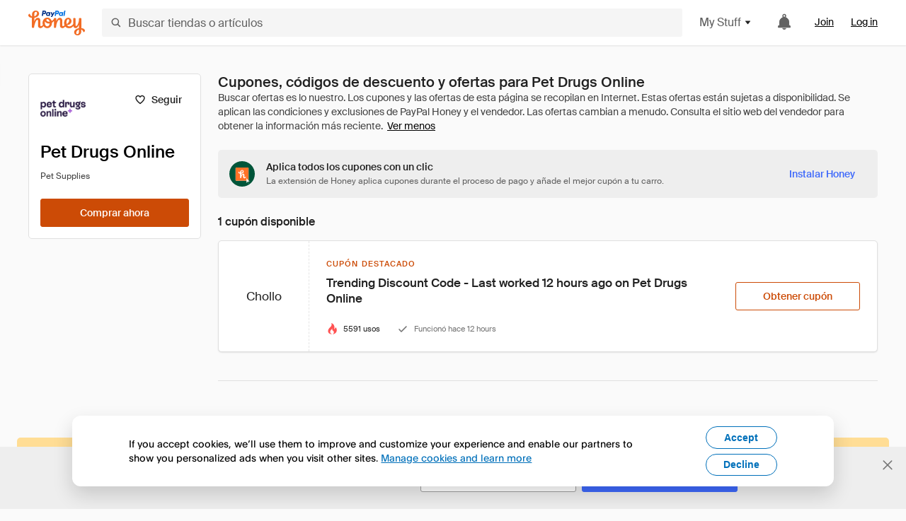

--- FILE ---
content_type: text/html; charset=utf-8
request_url: https://www.joinhoney.com/es/shop/pet-drugs-online
body_size: 27979
content:

    <!DOCTYPE html>
    <html lang="en">
      <head>
        <title data-react-helmet="true">Los mejores Pet Drugs Online Vales, códigos de descuento - Jan 2026 - Honey</title>
        <meta data-react-helmet="true" property="og:locale" content="en_US"/><meta data-react-helmet="true" property="og:type" content="website"/><meta data-react-helmet="true" name="viewport" content="width=device-width, initial-scale=1, maximum-scale=5.0"/><meta data-react-helmet="true" name="twitter:card" content="summary_large_image"/><meta data-react-helmet="true" name="twitter:site" content="@honey"/><meta data-react-helmet="true" name="twitter:creator" content="@honey"/><meta data-react-helmet="true" property="og:site_name" content="Honey"/><meta data-react-helmet="true" name="description" content="Aplica automáticamente los últimos cupones y códigos promocionales de January 2026 al pagar en Pet Drugs Online y en otras 20 000 tiendas populares."/><meta data-react-helmet="true" name="keywords" content="Pet Drugs Online, https://www.petdrugsonline.co.uk, coupon codes, code, discounts, coupons, promotional, promo, promotion, deal"/><meta data-react-helmet="true" property="og:title" content="Consigue siempre descuentos en Pet Drugs Online con Honey"/><meta data-react-helmet="true" property="og:description" content="Si no lo usas, no sabes lo que te estás perdiendo."/><meta data-react-helmet="true" property="og:image" content="https://cdn.joinhoney.com/images/share/honey-money-falling.gif"/><meta data-react-helmet="true" property="og:image:alt" content=""/><meta data-react-helmet="true" property="og:url" content="https://www.joinhoney.com/es/shop/pet-drugs-online"/><meta data-react-helmet="true" name="googlebot" content="noarchive"/><meta data-react-helmet="true" name="robots" content="noindex"/>
        <link data-react-helmet="true" rel="canonical" href="https://www.joinhoney.com/es/shop/pet-drugs-online"/>
        <script data-react-helmet="true" type="application/ld+json">{
  "@context": "http://schema.org",
  "@type": "Store",
  "logo": {
    "@type": "ImageObject",
    "url": "https://cdn.joinhoney.com/images/store-logos/218659225391159007.png",
    "height": "280",
    "width": "280",
    "name": "Pet Drugs Online Logo",
    "@id": "https://cdn.joinhoney.com/images/store-logos/218659225391159007.png"
  },
  "sameAs": "https://www.petdrugsonline.co.uk",
  "image": "https://cdn.joinhoney.com/images/share/honey-money-falling.gif",
  "url": "https://www.joinhoney.com/shop/pet-drugs-online",
  "name": "Pet Drugs Online Vouchers, Discount Codes, and Deals",
  "description": "Pet Drugs Online have been providing exceptional pet care for almost 20 years. Founded in 2005 by veterinary surgeon John Campbell (BVM&S BSc MRCVS) with the intention to make essential pet care more affordable, they are now on the UKs leading accredited suppliers of veterinary medication and animal products.\n\nThey believe quality pet care should be a necessity for all owners across the country, not a luxury. With great prices on top of the range veterinary foods from brands like PURINA® PRO PLAN® VETERINARY DIETS, ROYAL CANIN® Veterinary Health Nutrition, and Hill's™ PRESCRIPTION DIET™. Plus, a range of nutritional supplements and routine health care from brands like FRONTLINE PLUS®, YuMOVE®, Drontal® and Protexin®.\n\nThey even supply a range of other pet essentials from some of the biggest brands in the industry, including calming aids from ADAPTIL and FELIWAY, grooming essentials from Animology® and DOUXO®, toys from KONG® and Nylabone, and even more!\n\nPet Drugs Online are always on hand with the best possible deals for animals big and small, so whether you’re looking for hamster foods, dog wormers, or horse supplements, they’ve got you covered. Plus, with free delivery on all orders over £39 and their flexible Easy Repeat Subscription service, it’s never been easier to get all your pet’s essentials in one place.\n\nFounded by vets and run by pet owners and lovers alike, your pet’s care couldn’t be in better hands. With over 61,000 reviews, Pet Drugs Online offers award winning service at pocket-friendly prices.",
  "@id": "https://www.joinhoney.com/shop/pet-drugs-online"
}</script>
        <meta name="p:domain_verify" content="676e6efc4c0cf78423aa11218268ac5e" />
        <meta charSet="utf-8" />
        <meta name="msapplication-TileColor" content="#f26c25" />
        <meta name="msapplication-config" content="https://cdn.joinhoney.com/images/favicon/browserconfig.xml" />
        <link rel="shortcut icon" href="https://cdn.joinhoney.com/images/favicon-32.png" sizes="32x32" />
        <link rel="icon" href="https://cdn.joinhoney.com/images/favicon-16.png" sizes="16x16" />
        <link rel="manifest" href="/site.webmanifest" />
        <link rel="mask-icon" href="https://cdn.joinhoney.com/images/favicon/safari-pinned-tab.svg" color="#f26c25" />
        <link rel="stylesheet" href="https://cdn.joinhoney.com/css/honey-font.min.css?v2" />
        <link rel="stylesheet" href="https://cdn.joinhoney.com/css/react-vis.css.gz" />
        <style type="text/css" id="jss-ssr">.icon-0-2-90 {}
.icon-d0-0-2-91 {}
.icon-d0-0-2-91 .h-icon div {
  display: flex;
  align-items: center;
  justify-content: center;
}
.icon-d0-0-2-91 div {
  width: 16px;
  height: 16px;
}
.icon-d0-0-2-91 * {
  vector-effect: non-scaling-stroke;
}
.icon-d0-0-2-91 .fill {
  fill: #616161;
}
.icon-d0-0-2-91 .stroke {
  stroke: #616161;
}
.icon-d1-0-2-92 {}
.icon-d1-0-2-92 .h-icon div {
  display: flex;
  align-items: center;
  justify-content: center;
}
.icon-d1-0-2-92 div {
  width: 16px;
  height: 16px;
}
.icon-d1-0-2-92 * {
  vector-effect: non-scaling-stroke;
}
.icon-d1-0-2-92 .fill {
  fill: #616161;
}
.icon-d1-0-2-92 .stroke {
  stroke: #616161;
}
.icon-d2-0-2-99 {}
.icon-d2-0-2-99 .h-icon div {
  display: flex;
  align-items: center;
  justify-content: center;
}
.icon-d2-0-2-99 div {
  width: 24px;
  height: 24px;
}
.icon-d2-0-2-99 * {
  vector-effect: non-scaling-stroke;
}
.icon-d2-0-2-99 .fill {
  fill: #212121;
}
.icon-d2-0-2-99 .stroke {
  stroke: #212121;
}
.icon-d3-0-2-125 {}
.icon-d3-0-2-125 .h-icon div {
  display: flex;
  align-items: center;
  justify-content: center;
}
.icon-d3-0-2-125 div {
  width: 24px;
  height: 24px;
}
.icon-d3-0-2-125 * {
  vector-effect: non-scaling-stroke;
}
.icon-d3-0-2-125 .fill {
  fill: #212121;
}
.icon-d3-0-2-125 .stroke {
  stroke: #212121;
}
.icon-d4-0-2-134 {}
.icon-d4-0-2-134 .h-icon div {
  display: flex;
  align-items: center;
  justify-content: center;
}
.icon-d4-0-2-134 div {
  width: 16px;
  height: 16px;
}
.icon-d4-0-2-134 * {
  vector-effect: non-scaling-stroke;
}
.icon-d4-0-2-134 .fill {
  fill: #212121;
}
.icon-d4-0-2-134 .stroke {
  stroke: #212121;
}
.icon-d5-0-2-162 {}
.icon-d5-0-2-162 .h-icon div {
  display: flex;
  align-items: center;
  justify-content: center;
}
.icon-d5-0-2-162 div {
  width: 16px;
  height: 16px;
}
.icon-d5-0-2-162 * {
  vector-effect: non-scaling-stroke;
}
.icon-d5-0-2-162 .fill {
  fill: #212121;
}
.icon-d5-0-2-162 .stroke {
  stroke: #212121;
}
.icon-d6-0-2-224 {}
.icon-d6-0-2-224 .h-icon div {
  display: flex;
  align-items: center;
  justify-content: center;
}
.icon-d6-0-2-224 div {
  width: 16px;
  height: 16px;
}
.icon-d6-0-2-224 * {
  vector-effect: non-scaling-stroke;
}
.icon-d6-0-2-224 .fill {
  fill: #ff5252;
}
.icon-d6-0-2-224 .stroke {
  stroke: #ff5252;
}
.icon-d7-0-2-227 {}
.icon-d7-0-2-227 .h-icon div {
  display: flex;
  align-items: center;
  justify-content: center;
}
.icon-d7-0-2-227 div {
  width: 16px;
  height: 16px;
}
.icon-d7-0-2-227 * {
  vector-effect: non-scaling-stroke;
}
.icon-d7-0-2-227 .fill {
  fill: #757575;
}
.icon-d7-0-2-227 .stroke {
  stroke: #757575;
}
.btnContentContainer-0-2-13 {
  width: 100%;
  display: flex;
  align-items: center;
  justify-content: center;
}
.btn-0-2-14 {
  cursor: pointer;
  height: 40px;
  outline: none;
  padding: 0px 16px;
  box-shadow: none;
  transition: 0.2s;
  text-shadow: none;
  user-select: none;
  border-style: solid;
  border-width: 1px;
  border-radius: 3px;
}
.btn-0-2-14:focus {
  outline: 1px auto -webkit-focus-ring-color;
  outline-offset: 2px;
}
.btn-0-2-14:focus:not(:focus-visible) {
  outline: 0;
}
.btn-0-2-14:focus-visible {
  outline-offset: 4px;
}
.btn-0-2-14:active {
  outline: none;
}
.btn-0-2-14 .btnCopy-0-2-29 {
  font-size: 14px;
}
.btn-0-2-14:before {
  content: none !important;
}
.btn-0-2-14:after {
  content: none !important;
}
.btn24-0-2-15 {
  height: 24px;
  padding: 0px 8px;
}
.btn24-0-2-15 .btnCopy-0-2-29 {
  font-size: 12px;
}
.btn32-0-2-16 {
  height: 32px;
  padding: 0px 12px;
}
.btn48-0-2-17 {
  height: 48px;
}
.btn48-0-2-17 .btnCopy-0-2-29 {
  font-size: 16px;
}
.btn56-0-2-18 {
  height: 56px;
  padding: 0px 24px;
}
.btn56-0-2-18 .btnCopy-0-2-29 {
  font-size: 17px;
}
.btnAnchor-0-2-19 {
  display: inline-flex;
  align-items: center;
  text-decoration: none;
}
.btnBlock-0-2-20 {
  display: block;
}
.unstyled-0-2-21 {
  color: inherit;
  border: none;
  cursor: pointer;
  margin: 0;
  display: inline-block;
  padding: 0;
  font-size: inherit;
  background: none;
  transition: 0.2s;
  font-weight: inherit;
  text-decoration: inherit;
}
.unstyled-0-2-21:focus {
  outline: 1px auto -webkit-focus-ring-color;
  outline-offset: 2px;
}
.unstyled-0-2-21:focus:not(:focus-visible) {
  outline: 0;
}
.unstyled-0-2-21:focus-visible {
  outline: 1px auto -webkit-focus-ring-color;
  outline-offset: 2px;
}
.primary-0-2-22 {
  border-color: #cc4b06;
  background-color: #cc4b06;
}
.primary-0-2-22:hover {
  border-color: #f26c25;
  background-color: #f26c25;
}
.primary-0-2-22:active {
  border-color: #aa420b;
  background-color: #aa420b;
}
.secondary-0-2-23 {
  border-color: #3d68fb;
  background-color: #3d68fb;
}
.secondary-0-2-23:hover {
  border-color: #6083fb;
  background-color: #6083fb;
}
.secondary-0-2-23:active {
  border-color: #3256ce;
  background-color: #3256ce;
}
.secondary-ghost-0-2-24 {
  border-color: #3d68fb;
  background-color: #ffffff;
}
.secondary-ghost-0-2-24:hover {
  border-color: #3d68fb;
  background-color: #3d68fb;
}
.secondary-ghost-0-2-24:active {
  border-color: #6083fb;
  background-color: #6083fb;
}
.secondary-ghost-0-2-24 .btnCopy-0-2-29 {
  color: #3d68fb;
}
.secondary-ghost-0-2-24:hover .btnCopy-0-2-29 {
  color: #ffffff;
}
.secondary-ghost-0-2-24:hover path {
  fill: #ffffff !important;
  stroke: #ffffff !important;
  transition: 0.2s;
}
.third-0-2-25 {
  border-color: #9e9e9e;
  background-color: #ffffff;
}
.third-0-2-25:hover {
  border-color: #616161;
  background-color: #f5f5f5;
}
.third-0-2-25:active {
  border-color: #757575;
  background-color: #ffffff;
}
.third-0-2-25 .btnCopy-0-2-29 {
  color: #212121;
}
.third-0-2-25:active .btnCopy-0-2-29 {
  color: #000000;
}
.third-light-0-2-26 {
  border-color: #f5f5f5;
  background-color: transparent;
}
.third-light-0-2-26:hover {
  opacity: 0.85;
}
.gold-0-2-27 {
  border-color: #ffc74f;
  background-color: #ffc74f;
}
.gold-0-2-27 .btnCopy-0-2-29 {
  color: #212121;
}
.gold-0-2-27:hover {
  border-color: #ffd272;
  background-color: #ffd272;
}
.gold-0-2-27:active {
  border-color: #edb235;
  background-color: #edb235;
}
.borderNone-0-2-28 {
  border: none !important;
}
.btnCopy-0-2-29 {
  color: #ffffff;
  order: 2;
  overflow: hidden;
  font-style: normal;
  transition: 0.2s;
  font-family: SuisseIntl, BlinkMacSystemFont, "Segoe UI", Roboto, Helvetica, Arial, sans-serif, "Apple Color Emoji", "Segoe UI Emoji", "Segoe UI Symbol";
  font-weight: 600;
  text-shadow: none !important;
  white-space: nowrap;
  font-stretch: normal;
  text-overflow: ellipsis;
  letter-spacing: normal;
  text-transform: none !important;
}
.flexible-0-2-30 {
  width: 100%;
  overflow: hidden;
}
.btnIcon-0-2-31 {
  order: 1;
  display: flex;
  margin-right: 8px;
}
.btnIconOnly-0-2-32 {
  margin-right: initial;
}
.btnIconRight-0-2-33 {
  order: 3;
  display: flex;
  margin-left: 8px;
  margin-right: initial;
}
.loadingStatus-0-2-34 {
  border-color: #bdbdbd !important;
  pointer-events: none;
  background-color: #ffffff !important;
}
.loadingStatus-0-2-34:hover {
  border-color: #bdbdbd !important;
  background-color: #ffffff !important;
}
.loadingStatus-0-2-34 .btnCopy-0-2-29 {
  color: #bdbdbd;
}
.loadingStatus-0-2-34 .h-fill {
  color: #bdbdbd;
}
.successStatus-0-2-35 {
  border-color: #008556 !important;
  pointer-events: none;
  background-color: #ffffff !important;
}
.successStatus-0-2-35:hover {
  border-color: #008556 !important;
  background-color: #ffffff !important;
}
.successStatus-0-2-35 .btnCopy-0-2-29 {
  color: #008556;
}
.successStatus-0-2-35 .h-fill {
  color: #008556;
}
.failedStatus-0-2-36 {
  border-color: #d14444 !important;
  pointer-events: none;
  background-color: #ffffff !important;
}
.failedStatus-0-2-36:hover {
  border-color: #d14444 !important;
  background-color: #ffffff !important;
}
.failedStatus-0-2-36 .btnCopy-0-2-29 {
  color: #d14444;
}
.failedStatus-0-2-36 .h-fill {
  color: #d14444;
}
.disabledStatus-0-2-37 {
  border-color: #bdbdbd !important;
  pointer-events: none;
  background-color: #bdbdbd !important;
}
.disabledStatus-0-2-37:hover {
  border-color: #bdbdbd !important;
  background-color: #bdbdbd !important;
}
.disabledStatus-0-2-37 .btnCopy-0-2-29 {
  color: #ffffff;
}
.disabledStatus-0-2-37 .h-fill {
  color: #ffffff;
}
.closeButton-0-2-11 {
  top: 4px;
  right: 4px;
  width: 44px;
  border: none;
  cursor: pointer;
  height: 44px;
  display: flex;
  padding: 0;
  z-index: 1;
  position: absolute;
  background: none;
  transition: 0.2s;
  align-items: center;
  border-radius: 3px;
  justify-content: center;
}
.closeButton-0-2-11:focus {
  outline: 1px auto -webkit-focus-ring-color;
  outline-offset: 2px;
}
.closeButton-0-2-11:focus:not(:focus-visible) {
  outline: 0;
}
.closeButton-0-2-11:focus-visible {
  outline-offset: 0;
}
.closeButton-0-2-11:hover {
  background-color: rgba(0, 0, 0, 0.03);
}
.closeButton-0-2-11:active {
  background-color: rgba(0, 0, 0, 0.08);
}
.compact-0-2-12 {
  width: 32px;
  height: 32px;
}
.container-0-2-71 {
  margin: 0px auto;
  padding: 24px 16px 0;
  max-width: 1360px;
}
@media (min-width: 768px) {
  .container-0-2-71 {
    margin: 0px auto;
    padding: 32px 24px 0;
  }
}
@media (min-width: 1024px) {
  .container-0-2-71 {
    margin: 0px auto;
    padding: 48px 40px 0;
  }
}
  .infinite-0-2-72 {
    max-width: initial;
  }
  .noPaddingTopBottom-0-2-73 {
    padding-top: 0px;
    padding-bottom: 0px;
  }
@media (min-width: 768px) {
  .noPaddingTopBottom-0-2-73 {
    padding-top: 0px;
    padding-bottom: 0px;
  }
}
@media (min-width: 1024px) {
  .noPaddingTopBottom-0-2-73 {
    padding-top: 0px;
    padding-bottom: 0px;
  }
}
@media (min-width: 1024px) {
  .noPaddingLeftRightDesktop-0-2-74 {
    padding-left: 0px;
    padding-right: 0px;
  }
}
@media (min-width: 768px) and (max-width: 1023px) {
  .noPaddingLeftRightTablet-0-2-75 {
    padding-left: 0px;
    padding-right: 0px;
  }
}
@media (max-width: 767px) {
  .noPaddingLeftRightMobile-0-2-76 {
    padding-left: 0px;
    padding-right: 0px;
  }
}
  .btnCopy-0-2-185 {
    order: 2;
    opacity: 1;
    font-size: 14px;
    font-style: normal;
    font-family: SuisseIntl, BlinkMacSystemFont, "Segoe UI", Roboto, Helvetica, Arial, sans-serif, "Apple Color Emoji", "Segoe UI Emoji", "Segoe UI Symbol";
    font-weight: 500;
    line-height: normal;
    white-space: nowrap;
    font-stretch: normal;
    letter-spacing: normal;
    text-transform: none !important;
  }
  .container-0-2-186 {
    display: flex;
    align-items: center;
  }
  .left-0-2-187 {
    order: 1;
    display: flex;
    margin-right: 10px;
  }
  .right-0-2-188 {
    order: 3;
    display: flex;
    margin-left: 10px;
  }
  .flatBtn-0-2-189 {
    width: unset;
    border: none;
    cursor: pointer;
    margin: 0;
    display: flex;
    opacity: 1 !important;
    padding: 0;
    background: none;
    box-shadow: none;
    text-shadow: none;
    background-color: rgba(0, 0, 0, 0) !important;
  }
  .flatBtn-0-2-189:focus {
    outline: 1px auto -webkit-focus-ring-color;
    outline-offset: 2px;
  }
  .flatBtn-0-2-189:focus:not(:focus-visible) {
    outline: 0;
  }
  .flatBtn-0-2-189:focus-visible {
    outline: 1px auto -webkit-focus-ring-color;
    outline-offset: 2px;
  }
  .flatBtn-0-2-189.disabled {
    cursor: default;
    display: block;
    user-select: none;
    pointer-events: none;
  }
  .flatBtn-0-2-189:before {
    content: none !important;
  }
  .flatBtn-0-2-189:after {
    content: none !important;
  }
  .btnAnchor-0-2-190 {
    display: inline-flex;
    align-items: center;
    text-decoration: none;
  }
  .btnAnchor-0-2-190.disabled {
    display: inline-flex;
  }
  .blue-0-2-191 {
    color: #3d68fb;
    transition: 0.2s;
  }
  .blue-0-2-191 .h-fill {
    color: #3d68fb !important;
    transition: 0.2s;
  }
  .blue-0-2-191:hover {
    color: #6083fb;
  }
  .blue-0-2-191:hover .h-fill {
    color: #6083fb !important;
  }
  .black-0-2-192 {
    color: #212121;
    transition: 0.2s;
  }
  .black-0-2-192 .h-fill {
    color: #212121 !important;
    transition: 0.2s;
  }
  .black-0-2-192:hover {
    color: #424242;
  }
  .black-0-2-192:hover .h-fill {
    color: #424242 !important;
  }
  .grey-0-2-193 {
    color: #757575;
    transition: 0.2s;
  }
  .grey-0-2-193 .h-fill {
    color: #757575 !important;
    transition: 0.2s;
  }
  .grey-0-2-193:hover {
    color: #9e9e9e;
  }
  .grey-0-2-193:hover .h-fill {
    color: #9e9e9e !important;
  }
  .orange-0-2-194 {
    color: #f26c25;
    transition: 0.2s;
  }
  .orange-0-2-194 .h-fill {
    color: #f26c25 !important;
    transition: 0.2s;
  }
  .orange-0-2-194:hover {
    color: #ff8b4e;
  }
  .orange-0-2-194:hover .h-fill {
    color: #ff8b4e !important;
  }
  .disabled-0-2-195 {
    color: #bdbdbd;
  }
  .disabled-0-2-195 .h-fill {
    color: #bdbdbd !important;
  }
  .logo-0-2-77 {
    display: flex;
    align-items: center;
  }
  .logo-0-2-77 a {
    transition: 0.2s;
    text-decoration: none;
  }
  .logoLink-0-2-78:hover {
    opacity: 0.9;
  }
  .full-0-2-79 {
    display: none;
  }
@media (min-width: 414px) {
  .full-0-2-79 {
    display: flex;
  }
}
  .h-0-2-80 {
    display: flex;
  }
@media (min-width: 414px) {
  .h-0-2-80 {
    display: none;
  }
}
  .dot-0-2-81 {
    width: 2px;
    height: 2px;
    margin: 0px 8px 0px 6px;
    border-radius: 50%;
    background-color: #bdbdbd;
  }
  .subBrandName-0-2-82 {
    color: #9e9e9e;
    font-size: 11px;
    transition: 0.2s;
    font-weight: 500;
    letter-spacing: 1.65px;
    text-transform: uppercase;
  }
  .subBrandName-0-2-82:hover {
    color: #bdbdbd;
  }
  .fitContainer-0-2-153 {
    width: 100%;
    height: 100%;
    display: flex;
    justify-content: center;
  }
  .loading-0-2-154 {
    opacity: 0;
    transition: opacity 200ms;
  }
  .load-0-2-155 {
    opacity: 1;
  }
  .skip-0-2-46 {
    top: 80px;
    left: -150px;
    color: #424242;
    padding: 12px 16px;
    z-index: 101;
    position: fixed;
    font-size: 14px;
    box-shadow: 0px 4px 20px rgba(0, 0, 0, 0.18);
    transition: 0.2s;
    font-weight: 600;
    border-radius: 3px;
    text-decoration: none;
    background-color: #ffffff;
  }
  .skip-0-2-46:hover {
    cursor: pointer;
    box-shadow: 0px 4px 20px rgba(0, 0, 0, 0.30);
  }
  .skip-0-2-46:focus {
    left: 40px;
  }
  .storeLogo-0-2-144 {  }
  .noOverlay-0-2-145 {  }
  .noOverlay-0-2-145:before {
    content: initial !important;
  }
  .circleRed-0-2-146 {
    background-color: #ffefef !important;
  }
  .circleRed-0-2-146 span {
    color: #461717;
  }
  .circleMain-0-2-147 {
    background-color: #fff2eb !important;
  }
  .circleMain-0-2-147 span {
    color: #451f0b;
  }
  .circleGold-0-2-148 {
    background-color: #fff9ed !important;
  }
  .circleGold-0-2-148 span {
    color: #72520d;
  }
  .circleSec-0-2-149 {
    background-color: #cad5fd !important;
  }
  .circleSec-0-2-149 span {
    color: #111d45;
  }
  .circlePurple-0-2-150 {
    background-color: #f2eefc !important;
  }
  .circlePurple-0-2-150 span {
    color: #22143f;
  }
  .circleTeal-0-2-151 {
    background-color: #c8e9eb !important;
  }
  .circleTeal-0-2-151 span {
    color: #0f3133;
  }
  .storeLogo-d0-0-2-152 {
    width: 64px;
    height: 64px;
    display: flex;
    overflow: hidden;
    position: relative;
    align-items: center;
    flex-shrink: 0;
    border-radius: 0;
    justify-content: center;
  }
  .storeLogo-d0-0-2-152 span {
    opacity: 0.3;
    font-size: 25.6px;
    transition: 0.2s;
    font-weight: 600;
    text-transform: uppercase;
  }
  .storeLogo-d0-0-2-152 img {
    width: 100%;
    align-self: center;
  }
  .storeLogo-d0-0-2-152:before {
    top: 0px;
    left: 0px;
    width: 100%;
    height: 100%;
    content: "";
    position: absolute;
    background-color: rgba(33, 33, 33, 0.05);
  }
  .copy-0-2-1 {
    color: #424242;
    max-width: 793px;
    text-align: justify;
  }
@media (min-width: 768px) {
  .copy-0-2-1 {
    padding-right: 45px;
  }
}
@media (min-width: 768px) {
  .closeBtn-0-2-2 {
    top: auto;
    flex: 1;
    margin-right: 12px;
  }
}
  .banner-0-2-3 {
    width: 100%;
    bottom: 0;
    padding: 20px;
    z-index: 1000;
    position: fixed;
    background-color: #eeeeee;
  }
@media (min-width: 768px) {
  .banner-0-2-3 {
    display: flex;
    align-items: center;
    justify-content: space-between;
  }
}
  .alertIcon-0-2-4 {
    display: flex;
    margin-bottom: 20px;
    padding-bottom: 3px;
    justify-content: center;
  }
@media (min-width: 768px) {
  .alertIcon-0-2-4 {
    margin: 0 17.5px 0 0;
    align-items: center;
  }
}
@media (min-width: 768px) {
  .copyContainer-0-2-5 {
    flex: 6;
    display: flex;
    justify-content: center;
  }
}
@media (min-width: 1024px) {
  .copyContainer-0-2-5 {
    flex: 5;
  }
}
  .main-0-2-6 {
    left: 0px;
    width: 100%;
    bottom: 0px;
    z-index: 100;
    position: fixed;
    background-color: #eeeeee;
  }
  .content-0-2-7 {
    display: flex;
    flex-direction: column;
    padding-bottom: 24px;
  }
@media (min-width: 1024px) {
  .content-0-2-7 {
    flex-direction: row;
    justify-content: center;
  }
}
  .title-0-2-8 {
    color: #424242;
    width: 259px;
    margin: auto;
    text-align: center;
    padding-top: 24px;
  }
@media (min-width: 1024px) {
  .title-0-2-8 {
    width: auto;
    margin: 0px;
    padding-top: 33px;
  }
}
  .noButton-0-2-9 {
    width: 220px;
    margin: 16px auto 11px;
  }
@media (min-width: 1024px) {
  .noButton-0-2-9 {
    margin: 24px 0px 0px 20px;
  }
}
  .yesButton-0-2-10 {
    width: 220px;
    margin: auto;
  }
@media (min-width: 1024px) {
  .yesButton-0-2-10 {
    margin: 24px 0px 0px 8px;
  }
}
  .selectorContainer-0-2-317 {
    cursor: pointer;
    display: flex;
  }
  .containerDisabled-0-2-318 {
    cursor: auto;
  }
  .countryName-0-2-319 {  }
  .languageName-0-2-320 {  }
  .textStyle-0-2-321 {  }
  .countryName-d0-0-2-322 {
    color: #212121;
    border-right: 1px solid #e0e0e0;
    padding-right: 12px;
  }
  .languageName-d1-0-2-323 {
    color: #212121;
    padding-left: 12px;
  }
  .languageSelector-0-2-289 {
    transition: 0.2s;
    padding-right: 83px;
  }
@media (min-width: 1360px) {
  .languageSelector-0-2-289 {
    padding-right: 206px;
  }
}
@media (max-width: 899px) {
  .main-0-2-290 {
    display: none;
  }
}
  .mainPadding-0-2-291 {
    padding-top: 80px;
  }
@media (max-width: 899px) {
  .floating-0-2-292 {
    display: none;
  }
}
  .floatingPadding-0-2-293 {
    padding-top: 160px;
  }
  .searchBoxTextOverrideWrapper-0-2-83 {
    display: flex;
    flex-direction: row;
  }
  .searchBoxTextOverrideWrapper-0-2-83 input {
    font-size: 16px !important;
    transition: none;
  }
  .searchBoxTextOverrideWrapper-0-2-83 input:focus {  }
  .searchInputContainer-0-2-84 {
    width: 100%;
  }
  .searchBoxTextOverrideWrapper-d0-0-2-85 {
    border: none;
    border-radius: 0;
  }
  .searchBoxTextOverrideWrapper-d0-0-2-85 input {
    border-collapse: separate !important;
    border-radius: 3 !important;
  }
  .searchBoxTextOverrideWrapper-d0-0-2-85 input:focus {
    border: 1px solid #bdbdbd;
  }
  .overlay-0-2-93 {
    left: 50%;
    right: 50%;
    width: 100vw;
    height: 100vh;
    opacity: 1;
    z-index: 99;
    position: fixed;
    margin-top: 12px;
    transition: visibility, opacity .1s ease;
    visibility: visible;
    margin-left: -50vw;
    margin-right: -50vw;
    background-color: rgba(0,0,0,.25);
  }
  .overlayHidden-0-2-94 {
    opacity: 0;
    visibility: hidden;
  }
  .popoverRoot-0-2-95 {
    left: 50%;
    right: 50%;
    width: 100vw;
    z-index: 100;
    position: absolute;
    margin-left: -50vw;
    margin-right: -50vw;
  }
@media (min-width: 768px) {
  .popoverRoot-0-2-95 {
    left: auto;
    right: auto;
    width: 616px;
    margin-left: auto;
    margin-right: auto;
  }
}
@media (min-width: 1360px) {
  .popoverRoot-0-2-95 {
    width: 912px;
  }
}
@media (min-width: 1575px) {
  .popoverRoot-0-2-95 {
    width: 1208px;
  }
}
@media (min-width: 1856px) {
  .popoverRoot-0-2-95 {
    width: 1504px;
  }
}
  .goldBtn-0-2-181 button {
    background-color: #ffc74f !important;
  }
  .goldBtn-0-2-181 button:hover {
    background-color: #ffd272 !important;
  }
  .goldBtn-0-2-181 button div div {
    color: #222D65 !important;
  }
  .buttonWrap-0-2-182 {
    position: relative;
  }
  .buttonWrap-0-2-182:hover .tooltip-0-2-184 {
    opacity: 1;
  }
  .textButton-0-2-183 {
    color: inherit;
    border: 0px;
    margin: 0px;
    padding: 0px;
    font-size: inherit;
    appearance: none;
    background: transparent;
    font-weight: inherit;
    line-height: inherit;
    letter-spacing: inherit;
  }
  .tooltip-0-2-184 {
    top: 65px;
    color: #bdbdbd;
    width: 100%;
    opacity: 0;
    padding: 9px 12px 8px;
    position: absolute;
    font-size: 12px;
    transition: 0.2s;
    font-weight: 500;
    line-height: 16px;
    border-radius: 3px;
    background-color: #212121;
  }
  .tooltip-0-2-184:before {
    top: -12px;
    left: 50%;
    right: 0px;
    width: 0px;
    border: 6px solid transparent;
    bottom: 0px;
    height: 0px;
    content: "";
    position: absolute;
    margin-left: -6px;
    border-bottom-color: #212121;
  }
  .giftIcon-0-2-96 {
    top: -3px;
    display: inline-block;
    position: relative;
    margin-left: -8px;
    margin-right: 8px;
    vertical-align: middle;
  }
  .referralText-0-2-97 {
    color: #f26c25;
  }
  .referralCountNumber-0-2-98 {
    font-weight: 800;
  }
  .languageSelector-0-2-47 {
    margin-top: 18px;
  }
  .main-0-2-43 {
    display: flex;
    position: relative;
    flex-direction: column;
  }
  .main-0-2-43.sticky {
    padding-top: 64px;
  }
  .content-0-2-44 {
    flex: 1 1 auto;
    display: flex;
    flex-direction: column;
    justify-content: space-between;
  }
  .whiteBg-0-2-45 {
    background-color: #ffffff;
  }
  .main-0-2-173 {  }
  .main-d0-0-2-174 {  }
  .main-d0-0-2-174::before {
    content: "Buscar ofertas es lo nuestro. Los cupones y las ofertas de esta página se recopilan en Internet. Estas ofertas están sujetas a disponibilidad. Se aplican las condiciones y exclusiones de PayPal Honey y el vendedor. Las ofertas cambian a menudo. Consulta el sitio web del vendedor para obtener la información más reciente.";
  }
  .metaTag-0-2-221 {
    color: #212121;
    width: max-content;
    display: flex;
    align-items: center;
    flex-direction: row;
  }
  .iconContainer-0-2-222 {
    width: 16px;
    height: 16px;
  }
  .copy-0-2-223 {
    margin-left: 8px;
  }
  .lastApplied-0-2-225 {
    color: #757575;
  }
  .lastAppliedHighlighted-0-2-226 {
    color: #212121;
  }
  .standardCopy-0-2-220 {
    color: #757575;
  }
  .metadata-0-2-219 {
    margin: 0;
    display: flex;
    flex-wrap: wrap;
    list-style: none;
    margin-top: 24px;
    padding-left: 0;
    flex-direction: column;
  }
  .metadata-0-2-219 li {
    margin: 0 0 8px 0;
  }
@media (min-width: 414px) {
  .metadata-0-2-219 {
    flex-direction: row;
  }
  .metadata-0-2-219 li {
    margin: 0 24px 0 0;
  }
  .metadata-0-2-219 li:last-of-type {
    margin: 0;
  }
}
  .metadata-0-2-219 li:last-of-type {
    margin: 0;
  }
  .qualifiers-0-2-215 {
    display: flex;
    flex-wrap: wrap;
    flex-direction: row;
  }
  .qualifierBlock-0-2-216 {
    height: 16px;
    display: flex;
    align-items: center;
    flex-direction: row;
  }
  .customQualifier-0-2-217 {
    margin-right: 8px;
  }
  .customQualifier-0-2-217:last-of-type {
    margin-right: 0;
  }
  .dividerDot-0-2-218 {
    margin-right: 8px;
  }
  .container-0-2-208 {
    width: 100%;
    height: 100%;
    padding: 12px;
  }
@media (min-width: 414px) {
  .container-0-2-208 {
    padding: 16px;
  }
}
@media (min-width: 768px) {
  .container-0-2-208 {
    padding: 24px;
  }
}
  .type-0-2-209 {
    display: block;
    margin-bottom: 8px;
    text-transfrom: uppercase;
  }
  .mainText-0-2-210 {
    color: #212121;
    white-space: break-spaces;
  }
@supports ( -moz-appearance:none ) {
  .mainText-0-2-210 {
    white-space: initial;
  }
}
  .mainText-0-2-210> div {
    display: inline-block;
  }
  .subText-0-2-211 {
    color: #757575;
    white-space: break-spaces;
  }
@supports (-moz-appearance:none) {
  .subText-0-2-211 {
    white-space: initial;
  }
}
  .mobileHoneyGold-0-2-212 {
    padding: 0;
    text-align: inherit;
    background-color: inherit;
  }
  .type-d0-0-2-213 {
    color: #cc4b06;
  }
  .subText-d1-0-2-214 {
    margin-top: 4px;
  }
  .container-0-2-228 {
    width: 100%;
  }
  .wrapper-0-2-229 {
    width: 100%;
    position: relative;
  }
  .copyCodeButton-0-2-230 {
    background-color: #eeeeee;
  }
  .copyCodeText-0-2-231 {
    color: #616161;
  }
  .clicked-0-2-232 {
    color: #00a368;
  }
  .icon-0-2-233 {
    margin-right: 4px;
  }
  .extraText-0-2-234 {
    width: 100%;
    display: flex;
    margin-top: 8px;
    justify-content: center;
  }
@media (min-width: 768px) {
  .extraText-0-2-234 {
    left: 50%;
    bottom: -30px;
    margin: 0;
    position: absolute;
    transform: translate(-50%, -50%);
  }
}
  .container-0-2-206 {
    color: #212121;
    width: 100%;
    height: 100%;
    display: flex;
    align-items: center;
    border-right: 1px dashed rgba(0, 0, 0, 0.1);
    justify-content: center;
  }
  .container-0-2-207 {
    width: 100%;
    display: flex;
    align-items: center;
    flex-direction: column;
    justify-content: center;
  }
  .container-0-2-201 {
    border: 1px solid #e0e0e0;
    display: grid;
    box-shadow: 0px 1px 2px rgba(0, 0, 0, 0.1);
    min-height: 128px;
    border-radius: 5px;
    background-color: #ffffff;
    grid-template-columns: 72px 1fr;
  }
@media (min-width: 414px) {
  .container-0-2-201 {
    grid-template-columns: 96px 1fr;
  }
}
@media (min-width: 768px) {
  .container-0-2-201 {
    grid-template-columns: 128px 1fr;
  }
}
  .rightSide-0-2-202 {
    display: grid;
    grid-template-rows: 1fr max-content;
  }
@media (min-width: 768px) {
  .rightSide-0-2-202 {
    grid-template-rows: initial;
    grid-template-columns: 1fr 216px;
  }
}
  .buttonWrapper-0-2-203 {
    margin: 8px 0 16px 12px;
    max-width: 216px;
  }
@media (min-width: 768px) {
  .buttonWrapper-0-2-203 {
    margin: 0;
    display: flex !important;
    padding: 0 24px 0 16px;
    align-items: center;
  }
}
  .container-d2-0-2-204 {
    cursor: pointer;
  }
  .buttonWrapper-d3-0-2-205 {
    display: none;
  }
  .copyArea-0-2-200 {
    top: -999px;
    left: -999px;
    position: fixed;
  }
  .shopNowButton-0-2-163 {
    width: 136px;
    height: 40px;
  }
@media (min-width: 320px) {
  .shopNowButton-0-2-163 {
    width: 183px;
  }
}
@media (min-width: 768px) {
  .shopNowButton-0-2-163 {
    width: 115px;
  }
}
@media (min-width: 1024px) {
  .shopNowButton-0-2-163 {
    width: 100%;
  }
}
  .storefrontStoreFollowButton-0-2-133 {
    padding: 0 8px;
    transition: 0s;
  }
  .storeActionButtons-0-2-156 {
    width: 100%;
    height: 40px;
    display: flex;
    flex-direction: row;
  }
  .storeActionButtons-0-2-156:not(:last-child) {
    margin-right: 8px;
  }
  .follow-0-2-157 {
    width: 100%;
    display: block;
    min-width: 87px;
  }
@media (min-width: 768px) {
  .follow-0-2-157 {  }
}
@media (min-width: 1024px) {
  .follow-0-2-157 {
    display: none;
  }
}
  .activate-0-2-158 {
    width: 100%;
  }
@media (min-width: 768px) {
  .activate-0-2-158 {  }
}
@media (min-width: 1024px) {
  .activate-0-2-158 {
    width: 204px !important;
  }
}
  .shopNow-0-2-159 {
    width: 100%;
  }
@media (min-width: 768px) {
  .shopNow-0-2-159 {
    width: 115px;
  }
}
@media (min-width: 1024px) {
  .shopNow-0-2-159 {
    width: 100%;
  }
}
  .follow-d4-0-2-160 {
    margin-right: 16px;
  }
@media (min-width: 768px) {
  .follow-d4-0-2-160 {
    width: 87px;
  }
}
  .activate-d6-0-2-161 {  }
@media (min-width: 768px) {
  .activate-d6-0-2-161 {
    width: 122px;
  }
}
  .container-0-2-135 {
    display: flex;
    flex-direction: row;
  }
@media (min-width: 1024px) {
  .container-0-2-135 {
    flex-direction: column;
  }
}
  .storeLogo-0-2-136 {
    width: 48px;
    height: 48px;
    border-radius: 3px;
  }
@media (min-width: 414px) {
  .storeLogo-0-2-136 {
    width: 54px;
    height: 54px;
  }
}
@media (min-width: 1024px) {
  .storeLogo-0-2-136 {
    width: 64px;
    height: 64px;
  }
}
  .storeName-0-2-137 {
    color: #000000;
    overflow: hidden;
    text-overflow: ellipsis;
  }
  .infoWrapper-0-2-138 {
    display: flex;
    margin-left: 16px;
    flex-direction: column;
    justify-content: center;
  }
@media (min-width: 1024px) {
  .infoWrapper-0-2-138 {
    display: initial;
    margin-top: 16px;
    margin-left: 0;
  }
}
  .metaWrapper-0-2-139 {
    display: flex;
    flex-wrap: wrap;
    margin-top: 8px;
    flex-direction: row;
  }
@media (min-width: 1024px) {
  .metaWrapper-0-2-139 {
    margin-top: 12px;
  }
}
@media (min-width: 1024px) {
  .category-0-2-140 {
    margin-bottom: 4px;
  }
}
  .divider-0-2-141 {
    margin: 0 8px;
  }
@media (min-width: 1024px) {
  .gold-0-2-142 {
    margin-bottom: 4px;
  }
}
  .goldWrapper-0-2-143 {
    display: flex;
    font-size: 11px;
    font-weight: bold;
  }
  .container-0-2-164 {
    margin: 0;
    display: none;
    list-style: none;
    padding-left: 0;
    padding-bottom: 12px;
  }
@media (min-width: 1024px) {
  .container-0-2-164 {
    display: block;
  }
}
  .container-0-2-164:before {
    left: 16px;
    width: calc(100% - 32px);
    height: 1px;
    content: "";
    display: block;
    position: relative;
    margin-bottom: 12px;
    background-color: #e0e0e0;
  }
  .tab-0-2-165 {
    color: #212121;
    width: 100%;
    height: 40px;
    display: flex;
    padding: 0 16px;
    align-items: center;
    justify-content: space-between;
  }
  .tab-0-2-165:hover {
    background-color: rgba(0, 0, 0, 0.05);
  }
  .tabActive-0-2-166 {
    background-color: rgba(0, 0, 0, 0.1);
  }
  .tabActive-0-2-166:hover {
    background-color: rgba(0, 0, 0, 0.1);
  }
  .flyout-0-2-167 {
    max-width: 712px;
  }
  .navContainer-0-2-126 {
    position: relative;
    border-top: 1px solid #e0e0e0;
    background-color: #ffffff;
  }
@media (min-width: 1024px) {
  .navContainer-0-2-126 {
    border: 1px solid #e0e0e0;
    border-radius: 5px;
  }
}
  .wrapper-0-2-127 {
    display: flex;
    padding: 24px 24px 18px;
    border-bottom: 1px solid #e0e0e0;
    flex-direction: column;
  }
@media (min-width: 768px) {
  .wrapper-0-2-127 {
    flex-direction: row;
    justify-content: space-between;
  }
}
@media (min-width: 1024px) {
  .wrapper-0-2-127 {
    padding: 16px;
    border-bottom: 0;
    flex-direction: column;
    justify-content: align-start;
  }
}
  .buttons-0-2-128 {
    display: flex;
    margin-top: 20px;
  }
@media (min-width: 768px) {
  .buttons-0-2-128 {
    margin-top: 4px;
  }
}
@media (min-width: 1024px) {
  .buttons-0-2-128 {
    margin-top: 20px;
  }
}
  .flyout-0-2-129 {
    top: 100%;
    left: 0;
    width: 100%;
    padding: 24px 16px;
    border-radius: 0;
  }
@media (min-width: 320px) {
  .flyout-0-2-129 {
    padding: 24px 40px;
  }
}
@media (min-width: 768px) {
  .flyout-0-2-129 {
    display: flex;
    padding: 32px 0;
    justify-content: center;
  }
}
@media (min-width: 1024px) {
  .flyout-0-2-129 {
    display: none;
  }
}
  .followWrapper-0-2-130 {
    display: none;
  }
@media (min-width: 1024px) {
  .followWrapper-0-2-130 {
    top: 16px;
    right: 16px;
    display: block;
    position: absolute;
  }
}
  .followButtonWrapper-0-2-131 {  }
  .followButtonWrapper-d6-0-2-132 {
    width: 87px;
  }
  .container-0-2-175 {
    margin: 24px 0;
    display: flex;
    padding: 24px 32px 24px 16px;
    border-radius: 5px;
    background-color: #eeeeee;
  }
@media (min-width: 768px) {
  .container-0-2-175 {
    padding: 16px 32px 16px 16px;
  }
}
  .graphic-0-2-176 {
    width: 36px;
    height: 36px;
    margin-right: 16px;
  }
  .header-0-2-177 {
    color: #212121;
    font-size: 14px;
    line-height: 16px;
    margin-bottom: 4px;
  }
  .installButton-0-2-178 {
    display: flex;
    margin-top: 16px;
    align-items: center;
  }
@media (min-width: 768px) {
  .installButton-0-2-178 {
    margin-top: 0px;
  }
}
  .subContainer-0-2-179 {
    flex-direction: column;
  }
@media (min-width: 768px) {
  .subContainer-0-2-179 {
    width: 100%;
    display: flex;
    flex-direction: row;
    justify-content: space-between;
  }
}
  .subHeader-0-2-180 {
    color: #616161;
    font-size: 12px;
    line-height: 16px;
  }
  .container-0-2-245 {
    display: flex;
    flex-direction: column;
  }
  .title-0-2-246 {
    color: #212121;
  }
  .cardsWrapper-0-2-247 {
    display: grid;
    row-gap: 16px;
    column-gap: 16px;
    margin-top: 24px;
    margin-bottom: 24px;
    grid-template-columns: repeat(1, 1fr);
  }
@media (min-width: 414px) {
  .cardsWrapper-0-2-247 {
    grid-template-columns: repeat(2, 1fr);
  }
}
@media (min-width: 768px) {
  .cardsWrapper-0-2-247 {
    grid-template-columns: repeat(3, 1fr);
  }
}
  .link-0-2-248 {
    align-self: center;
  }
  .toggleBtn-0-2-244 {
    left: 50%;
    position: relative;
    transform: translate(-50%);
    margin-top: 24px;
  }
  .titleWrapper-0-2-242 {
    margin-bottom: 24px;
  }
  .title-0-2-243 {
    color: #212121;
  }
  .withMargin-0-2-241 {
    margin-bottom: 16px;
  }
  .couponListItem-0-2-196 {
    margin-bottom: 8px;
  }
  .couponListItem-0-2-196:last-child {
    margin-bottom: 0;
  }
@media (min-width: 768px) {
  .couponListItem-0-2-196 {
    margin-bottom: 16px;
  }
  .couponListItem-0-2-196:last-child {
    margin-bottom: 0;
  }
}
  .header-0-2-197 {
    color: #212121;
    margin-bottom: 16px;
  }
  .coupons-0-2-198 {
    margin: 0;
    list-style: none;
    padding-left: 0;
  }
  .toggleBtn-0-2-199 {
    left: 50%;
    position: relative;
    transform: translate(-50%);
    margin-top: 24px;
  }
  .deals-0-2-235 {
    display: flex;
    flex-direction: column;
  }
  .title-0-2-236 {
    color: #212121;
    margin-bottom: 16px;
  }
  .dealCarouselContainer-0-2-237 {
    margin-top: 8px;
  }
@media (min-width: 768px) {
  .dealCarouselContainer-0-2-237 {
    margin-top: 16px;
  }
}
  .dealStackedItem-0-2-238 {
    margin-bottom: 8px;
  }
  .dealStackedItem-0-2-238:last-child {
    margin-bottom: 0;
  }
@media (min-width: 768px) {
  .dealStackedItem-0-2-238 {
    margin-bottom: 16px;
  }
  .dealStackedItem-0-2-238:last-child {
    margin-bottom: 0;
  }
}
  .dealsList-0-2-239 {
    margin: 0;
    display: flex;
    list-style: none;
    padding-left: 0;
    flex-direction: column;
  }
  .stackedDeal-0-2-240 {
    margin-bottom: 12px;
  }
  .container-0-2-169 {
    margin-bottom: 24px;
  }
  .header-0-2-170 {
    color: #212121;
  }
  .button-0-2-171 {
    color: #000000;
    display: inline-block;
    padding: 0;
    text-align: inherit;
    text-decoration: underline;
    background-color: inherit;
  }
  .disclaimer-0-2-172 {
    display: inline;
    margin-right: 6px;
  }
  .sectionsContainer-0-2-168 > * {
    border-bottom: 1px solid #e0e0e0;
    margin-bottom: 40px;
    padding-bottom: 40px;
  }
  .sectionsContainer-0-2-168 > *:last-child {
    border-bottom: none;
    margin-bottom: 0;
    padding-bottom: 0;
  }
  .container-0-2-249 {
    margin: 0px 24px;
    display: flex;
    padding: 48px 20px 0px 20px;
    border-radius: 5px;
    justify-content: center;
    background-color: #ffdd95;
  }
  .container-0-2-249 picture {
    display: flex;
    align-self: flex-end;
  }
@media (min-width: 768px) {
  .container-0-2-249 {
    padding: 48px 80px 0px 80px;
  }
}
  .header-0-2-250 {
    color: #000000;
    margin-bottom: 8px;
  }
@media (min-width: 1024px) {
  .headerContainer-0-2-251 {
    max-width: 380px;
  }
}
  .installButton-0-2-252 {
    margin-bottom: 48px;
  }
  .savingsIcon-0-2-253 {
    display: none;
    margin-right: 80px;
  }
@media (min-width: 1024px) {
  .savingsIcon-0-2-253 {
    display: inline;
  }
}
  .subHeader-0-2-254 {
    color: #212121;
    font-size: 14px;
    line-height: 20px;
    margin-bottom: 24px;
  }
  .breadcrumbsRoot-0-2-284 {
    margin: 0;
    display: flex;
    padding: 0;
    list-style-type: none;
  }
  .container-0-2-285 {
    color: #9e9e9e;
  }
  .item-0-2-286 {
    color: #424242;
  }
  .link-0-2-287 {
    color: #616161;
  }
  .arrow-0-2-288 {
    margin: 0 7px;
  }
  .headerRoot-0-2-268 {
    color: #212121;
  }
  .cardRoot-0-2-267 {
    color: #616161;
    border: 1px solid #e0e0e0;
    padding: 16px;
    background: #ffffff;
    border-radius: 5px;
  }
@media (min-width: 768px) {
  .cardRoot-0-2-267 {
    padding: 24px;
  }
}
  .sidebarCardHeader-0-2-266 {
    margin-bottom: 8px;
  }
  .link-0-2-272:focus {
    outline: 1px auto -webkit-focus-ring-color;
  }
  .link-0-2-272:focus:not(:focus-visible) {
    outline: 0;
  }
  .link-0-2-272:focus-visible {
    outline: 1px auto -webkit-focus-ring-color;
  }
  .list-0-2-273 {
    margin: 0;
    list-style: none;
    padding-top: 8px;
    padding-left: 0;
    padding-bottom: 8px;
  }
  .listItem-0-2-274 {
    margin-bottom: 16px;
  }
  .listItem-0-2-274 a {
    color: #616161;
  }
  .listItem-0-2-274:(last-child) {
    margin-bottom: 0;
  }
  .listItem-0-2-274 a:hover, .listItem-0-2-274 a:active {
    text-decoration: underline;
  }
  .link-0-2-269:focus {
    outline: 1px auto -webkit-focus-ring-color;
  }
  .link-0-2-269:focus:not(:focus-visible) {
    outline: 0;
  }
  .link-0-2-269:focus-visible {
    outline: 1px auto -webkit-focus-ring-color;
  }
  .list-0-2-270 {
    margin: 0;
    list-style: none;
    padding-top: 8px;
    padding-left: 0;
    padding-bottom: 8px;
  }
  .listItem-0-2-271 {
    margin-bottom: 16px;
  }
  .listItem-0-2-271 a {
    color: #616161;
  }
  .listItem-0-2-271:(last-child) {
    margin-bottom: 0;
  }
  .listItem-0-2-271 a:hover, .listItem-0-2-271 a:active {
    text-decoration: underline;
  }
  .headerImg-0-2-282 {
    display: none;
  }
@media (min-width: 768px) {
  .headerImg-0-2-282 {
    width: 48px;
    height: 48px;
    display: inline-block;
    margin-right: 16px;
  }
}
  .mainCardHeader-0-2-283 {
    margin-bottom: 24px;
  }
  .section-0-2-279 {
    margin-bottom: 24px;
  }
  .section-0-2-279:last-child {
    margin-bottom: 0;
  }
  .sectionTitle-0-2-281 {
    color: #212121;
    margin-bottom: 8px;
  }
  .couponDisclaimer-0-2-275 {
    color: #616161;
    display: block;
    margin-top: 16px;
  }
  .insightsContainer-0-2-276 {
    width: 100%;
  }
  .insightTitle-0-2-277 {
    width: 25%;
    text-align: left;
    padding-right: 16px;
    padding-bottom: 8px;
  }
  .insightValue-0-2-278 {
    color: #212121;
    padding-right: 16px;
  }
  .aboutSection-0-2-255 {
    width: 100%;
  }
  .breadcrumbs-0-2-256 {
    order: 3;
    border-top: 1px solid #e0e0e0;
    margin-top: 40px;
    padding-top: 24px;
  }
@media (min-width: 1024px) {
  .breadcrumbs-0-2-256 {
    grid-column-start: 2;
  }
}
@media (min-width: 768px) {
  .couponCategorySection-0-2-257 {
    width: calc(50% - 8px);
  }
}
@media (min-width: 1024px) {
  .couponCategorySection-0-2-257 {
    width: 100%;
  }
}
  .exploreStoresSection-0-2-258 {
    margin-right: 0;
  }
@media (min-width: 768px) {
  .exploreStoresSection-0-2-258 {
    width: calc(50% - 8px);
    margin-right: 16px;
  }
}
@media (min-width: 1024px) {
  .exploreStoresSection-0-2-258 {
    width: 100%;
    margin-right: 0;
  }
}
  .footerMain-0-2-259 {
    order: 1;
  }
@media (min-width: 1024px) {
  .footerMain-0-2-259 {
    order: 2;
  }
}
  .footerMain-0-2-259 > section {
    margin-bottom: 16px;
  }
  .footerRoot-0-2-260 {
    margin: 12px;
    border-top: 1px solid #e0e0e0;
    padding-top: 32px;
  }
@media (min-width: 414px) {
  .footerRoot-0-2-260 {
    margin: 16px;
  }
}
@media (min-width: 1024px) {
  .footerRoot-0-2-260 {
    margin: 24px;
  }
}
  .footerSidebar-0-2-261 {
    order: 2;
  }
  .footerSidebar-0-2-261 > section {
    margin-bottom: 16px;
  }
@media (min-width: 768px) {
  .footerSidebar-0-2-261 {
    display: flex;
    flex-wrap: wrap;
  }
}
@media (min-width: 1024px) {
  .footerSidebar-0-2-261 {
    order: 1;
    display: block;
  }
  .footerSidebar-0-2-261.sparseLayout {
    display: flex;
    justify-content: space-between;
  }
  .footerSidebar-0-2-261.sparseLayout > section {
    width: calc(50% - 8px);
  }
}
  .footerTitleWrapper-0-2-262 {
    margin-bottom: 24px;
  }
  .footerTitle-0-2-263 {
    color: #212121;
  }
  .wrapperFooter-0-2-264 {
    display: grid;
    grid-template-columns: auto;
  }
@media (min-width: 1024px) {
  .wrapperFooter-0-2-264 {
    column-gap: 40px;
    grid-template-columns: 284px auto;
  }
  .wrapperFooter-0-2-264.sparseLayout {
    grid-template-columns: auto;
  }
}
  .legalDisclaimer-0-2-265 {
    margin-top: 8px;
  }
  .container-0-2-38 {
    margin: auto;
    max-width: 1360px;
    padding-bottom: 40px;
    -webkit-text-size-adjust: 100%;
  }
@media (min-width: 1024px) {
  .container-0-2-38 {
    padding-bottom: 0;
  }
}
  .mainStoreContent-0-2-39 {
    display: grid;
    background: inherit;
    grid-template-rows: auto auto;
    grid-template-columns: 100%;
  }
@media (min-width: 1024px) {
  .mainStoreContent-0-2-39 {
    grid-column-gap: 24px;
    grid-template-rows: auto;
    grid-template-columns: minmax(216px, 284px) minmax(605px, 1036px);
  }
}
  .navigation-0-2-40 {
    width: 100%;
    padding: 0;
  }
@media (min-width: 1024px) {
  .navigation-0-2-40 {
    padding: 40px 0 40px 40px;
  }
}
  .content-0-2-41 {
    width: 100%;
    padding: 40px 16px;
  }
@media (min-width: 768px) {
  .content-0-2-41 {
    padding: 40px 24px;
  }
}
@media (min-width: 1024px) {
  .content-0-2-41 {
    padding: 40px 40px 40px 0;
  }
}
  .headersContainer-0-2-42 {
    top: 0;
    left: 0;
    right: 0;
    z-index: 99;
    position: fixed;
  }
  .header-0-2-48 {
    height: 64px;
    box-shadow: 0px 1px 2px rgba(0, 0, 0, 0.1);
    background-color: #ffffff;
  }
  .header-0-2-48 span:active {
    outline: none;
  }
  .headerFixed-0-2-49 {
    top: 0px;
    left: 0px;
    right: 0px;
    z-index: 100;
    position: fixed;
  }
  .headerTransparent-0-2-50 {
    box-shadow: none;
    background-color: transparent;
  }
  .headerLandingPage-0-2-51 {
    height: 88px;
  }
  .headerLandingPage-0-2-51 .rightContent-0-2-55 {
    align-items: center;
  }
  .headerLandingPage-0-2-51 .user-0-2-58 {
    min-width: auto;
    padding-left: 32px;
  }
  .container-0-2-52 {
    height: 100%;
    display: flex;
    align-items: center;
    justify-content: space-between;
  }
  .white-0-2-53 .authLinks-0-2-60 a {
    color: #ffffff;
  }
  .logo-0-2-54 {
    transition: 0.2s;
    margin-right: 24px;
  }
  .logo-0-2-54 img {
    display: block;
  }
  .logo-0-2-54:hover {
    opacity: 0.9;
  }
  .rightContent-0-2-55 {
    height: 100%;
    display: flex;
    flex-shrink: 0;
  }
  .nav-0-2-56 {
    margin: 0px 0px 0px 24px;
    display: none;
    padding: 0px;
  }
  .nav-0-2-56 li {
    display: flex;
    position: relative;
    font-size: 16px;
    list-style: none;
    align-items: center;
    font-weight: 500;
    line-height: 24px;
    white-space: nowrap;
    margin-right: 32px;
    justify-content: center;
  }
  .nav-0-2-56 a, .nav-0-2-56 div {
    color: #616161;
    transition: 0.2s;
    text-decoration: none;
  }
@media (min-width: 1024px) {
  .nav-0-2-56 {
    display: flex;
  }
}
  .nav-0-2-56 a:hover, .nav-0-2-56 div:hover {
    color: #757575;
  }
  .nav-0-2-56 li:before {
    width: 0px;
    bottom: 0px;
    height: 2px;
    content: "";
    position: absolute;
    transition: 0.2s;
    background-color: #000000;
  }
  .nav-0-2-56 li:last-child {
    margin: 0px;
  }
  .nav-0-2-56 li.icon:before {
    margin-left: -7px;
  }
  .nav-0-2-56 li.active-0-2-57:before {
    width: 30px;
  }
  .active-0-2-57 a, .active-0-2-57 div {
    color: #212121;
  }
  .active-0-2-57 a:hover, .active-0-2-57 div:hover {
    color: #424242;
  }
  .user-0-2-58 {
    margin: 21px 0px 23px 24px;
    display: none;
    align-items: center;
    flex-shrink: 0;
    justify-content: flex-end;
  }
@media (min-width: 1024px) {
  .user-0-2-58 {
    display: flex;
  }
}
  .userContentExp-0-2-59 {
    display: flex;
    align-items: center;
    margin-left: 24px;
  }
  .authLinks-0-2-60 {
    display: flex;
  }
  .authLinks-0-2-60 span {
    color: #000000;
    cursor: pointer;
    font-size: 14px;
    transition: 0.2s;
    font-weight: 500;
    line-height: 20px;
    margin-right: 24px;
    text-decoration: underline;
  }
  .authLinks-0-2-60 span:last-child {
    margin-right: 0px;
  }
  .authLinks-0-2-60 span:hover {
    color: #212121;
  }
  .authLinks-0-2-60 span:active {
    outline: none;
  }
  .shopNavLink-0-2-61 {
    cursor: pointer;
    display: flex;
    position: relative;
    align-items: center;
    user-select: none;
  }
  .shopNavLink-0-2-61:active {
    outline: none;
  }
  .directionIcon-0-2-62 {
    padding-left: 2px;
  }
  .directionIconFlip-0-2-63 {
    transform: scaleY(-1);
  }
  .userProfile-0-2-64 {
    cursor: pointer;
    display: flex;
    position: relative;
    align-items: center;
    user-select: none;
  }
  .userProfile-0-2-64 img {
    width: 32px;
    height: 32px;
    object-fit: cover;
  }
  .userProfile-0-2-64:active {
    outline: none;
  }
  .userProfileImage-0-2-65 {
    display: flex;
    overflow: hidden;
    position: relative;
    border-radius: 50%;
  }
  .userProfileImage-0-2-65:before {
    top: 0;
    left: 0;
    right: 0;
    bottom: 0;
    content: "";
    position: absolute;
    background-color: rgba(33, 33, 33, 0.05);
  }
  .userGold-0-2-66 {
    margin-left: 30px;
  }
  .userGold-0-2-66 a {
    text-decoration: none;
  }
  .dropdown-0-2-67 {
    color: #424242;
    border: 1px solid #f5f5f5;
    z-index: 101;
    position: absolute;
    font-size: 16px;
    box-shadow: 0px 6px 12px rgba(0, 0, 0, 0.08);
    font-weight: 500;
    background-color: #ffffff;
    border-bottom-left-radius: 3px;
    border-bottom-right-radius: 3px;
  }
  .dropdown-0-2-67 ul {
    margin: 0px;
    padding: 0px;
  }
  .dropdown-0-2-67 ul li {
    list-style: none;
  }
  .dropdown-0-2-67 ul li a, .dropdown-0-2-67 ul li span {
    color: #424242;
    width: 100%;
    display: block;
    padding: 12px 14px;
    text-decoration: none;
  }
  .dropdown-0-2-67 ul li:hover {
    background-color: #f5f5f5;
  }
  .navDropdown-0-2-68 {
    top: 44px;
    left: -10px;
    width: 162px;
  }
  .navDropdown-0-2-68 li {
    margin-right: 0px;
    justify-content: flex-start;
  }
  .userDropdown-0-2-69 {
    top: 49px;
    right: -32px;
    width: 224px;
  }
  .customNodeContainer-0-2-70 {
    height: 100%;
    display: flex;
    align-items: center;
    padding-left: 24px;
  }
  .container-0-2-86 {
    width: 100%;
    border: none;
    display: flex;
    overflow: hidden;
    position: relative;
    align-items: center;
    border-radius: 3px;
    background-color: #f5f5f5;
  }
  .container-0-2-86.size32 {
    height: 32px;
  }
  .container-0-2-86.size40 {
    height: 40px;
  }
  .container-0-2-86.size48 {
    height: 48px;
  }
  .iconWrapper-0-2-87 {
    left: 16px;
    position: absolute;
    pointer-events: none;
  }
  .size32 .iconWrapper-0-2-87 {
    left: 10px;
  }
  .size40 .iconWrapper-0-2-87 {
    left: 12px;
  }
  .input-0-2-88 {
    width: 100%;
    border: 1px solid #f5f5f5;
    height: 100%;
    outline: 0;
    transition: 0.2s;
    padding-left: 40px;
    border-radius: 3px;
    padding-right: 31px;
    background-color: #f5f5f5;
  }
  .input-0-2-88::placeholder {
    color: #616161;
    transition: 0.2s;
  }
  .input-0-2-88:focus {
    border: 1px solid #bdbdbd;
    background-color: #ffffff;
  }
  .size32 .input-0-2-88 {
    padding-left: 34px;
  }
  .size40 .input-0-2-88 {
    padding-left: 36px;
  }
  .size48 .input-0-2-88 {
    margin-bottom: 1px;
  }
  .input-0-2-88:focus::placeholder {
    opacity: 0;
  }
  .closeIconWrapper-0-2-89 {
    right: 14px;
    cursor: pointer;
    position: absolute;
  }
  .closeIconWrapper-0-2-89.invis {
    display: none;
  }
  .size32 .closeIconWrapper-0-2-89 {
    right: 8px;
  }
  .size40 .closeIconWrapper-0-2-89 {
    right: 10px;
  }
@keyframes keyframes-slideIn-0-2-100 {
  from {
    opacity: 0;
  }
  to {
    opacity: 1;
  }
}
  .slideIn-0-2-101 {
    animation-name: keyframes-slideIn-0-2-100;
  }
  .main-0-2-102 {
    display: block;
  }
@media (min-width: 1024px) {
  .main-0-2-102 {
    display: none;
  }
}
  .toggleContainer-0-2-103 {
    cursor: pointer;
    height: 100%;
    display: flex;
    position: relative;
    align-items: center;
    margin-left: 16px;
  }
  .toggleContainer-0-2-103:active {
    outline: none;
  }
@media (min-width: 768px) {
  .toggleContainer-0-2-103 {
    margin-left: 24px;
  }
}
  .overlay-0-2-104 {
    top: 0px;
    left: 0;
    right: 0px;
    bottom: 0px;
    opacity: 0;
    z-index: 100;
    position: fixed;
    transition: opacity .2s ease-in-out;
    visibility: hidden;
    background-color: #000000;
  }
  .overlayLoad-0-2-105 {
    opacity: 0.8;
  }
  .overlayShow-0-2-106 {
    visibility: initial;
  }
  .menu-0-2-107 {
    top: 0px;
    right: -414px;
    width: 100%;
    bottom: 0px;
    padding: 64px 32px 144px;
    z-index: 1000;
    overflow: auto;
    position: fixed;
    max-width: 414px;
    background: #ffffff;
    min-height: 100vh;
    transition: right .3s ease-out;
  }
  .menuShow-0-2-108 {
    right: 0px;
  }
  .logo-0-2-109 {
    top: 16px;
    left: 16px;
    width: 26px;
    height: 26px;
    position: absolute;
  }
  .close-0-2-110 {
    top: 16px;
    right: 16px;
    cursor: pointer;
    position: absolute;
  }
  .menuOptionIcon-0-2-111 {
    display: flex !important;
    align-items: center;
  }
  .menuOption-0-2-112 {
    color: #616161;
    cursor: pointer;
    display: block;
    opacity: 0;
    padding: 8px 0px;
    position: relative;
    font-size: 16px;
    transition: 0.2s;
    font-weight: 500;
    line-height: 24px;
    text-decoration: none;
  }
  .menuOption-0-2-112:hover {
    color: #757575;
    text-decoration: none;
  }
  .menuOption-0-2-112:active {
    outline: none;
  }
  .menuOption-0-2-112 a {
    color: #616161;
    transition: 0.2s;
    text-decoration: none;
  }
  .menuOption-0-2-112 ul {
    margin: 10px 0px 0px 0px;
    padding: 0px 0px 0px 24px;
  }
  .menuOption-0-2-112 li {
    opacity: 0;
    padding: 8px 0px;
    list-style: none;
    animation-duration: 1s;
    animation-fill-mode: forwards;
  }
  .menuOption-0-2-112.menuImage {
    display: flex;
  }
  .menuOption-0-2-112 a:hover {
    color: #757575;
    text-decoration: none;
  }
  .menuOptionDark-0-2-113 {
    color: #000000;
  }
  .menuOptionDark-0-2-113:hover {
    color: #212121;
  }
  .menuAnimate-0-2-114 {
    animation-duration: 1s;
    animation-fill-mode: forwards;
  }
  .menuAccordian-0-2-115 {
    height: 40px;
    overflow: hidden;
  }
  .menuExpanded-0-2-116 {
    height: 100%;
  }
  .divider-0-2-117 {
    width: 100%;
    height: 1px;
    margin: 11px 0px 12px;
    opacity: 0;
    background-color: #eeeeee;
  }
  .arrow-0-2-118 {
    top: 10px;
    right: 0px;
    position: absolute;
  }
  .finePrintContainer-0-2-119 {
    opacity: 0;
    transition: 0.2s;
  }
  .menuImage-0-2-120 {
    top: -3px;
    display: flex;
    position: relative;
    margin-left: 8px;
  }
  .userProfileContainer-0-2-121 {
    height: 184px;
    margin: -64px -32px 12px;
    display: flex;
    padding: 28px 32px;
    flex-direction: column;
    background-size: cover;
    justify-content: flex-end;
    background-color: #fff4dc;
    background-image: url('https://cdn.joinhoney.com/images/HamburgerMenuHoneyGold.png');
  }
  .userProfileEmail-0-2-122 {
    color: #212121;
    overflow: hidden;
    margin-bottom: 12px;
    text-overflow: ellipsis;
  }
  .userProfileGoldBalance-0-2-123 {
    display: flex;
    align-items: center;
  }
  .goldBalance-0-2-124 {
    margin: 0 12px 0 4px;
  }
  .container-0-2-294 {
    display: none;
    padding: 0px 40px;
  }
@media (min-width: 1024px) {
  .container-0-2-294 {
    display: block;
    padding: 0px 80px 0px 160px;
  }
}
  .mainAddOn-0-2-295 {
    border-top: 1px solid #eeeeee;
  }
  .mainBlack-0-2-296 {
    background-color: #000000;
  }
  .mainBlack-0-2-296 .mainAddOn-0-2-295 {
    border-top: 1px solid rgba(238, 238, 238, .3);
  }
  .mainBlack-0-2-296 .links-0-2-298 {
    color: #ffffff;
  }
  .mainBlack-0-2-296 .footerLink-0-2-301 {
    color: #757575;
  }
  .mainBlack-0-2-296 .appIcons-0-2-314 a {
    border-color: #757575;
  }
  .mainBlack-0-2-296 .footerLink-0-2-301:hover {
    color: #9e9e9e;
  }
  .mainWhite-0-2-297 {
    background-color: #ffffff;
  }
  .links-0-2-298 {
    color: #212121;
    display: flex;
    padding-top: 64px;
    flex-direction: column;
    justify-content: space-between;
  }
@media (min-width: 768px) {
  .links-0-2-298 {
    flex-direction: initial;
  }
}
  .linksLeft-0-2-299 {
    width: 100%;
    display: flex;
    margin-bottom: 56px;
    justify-content: space-between;
  }
@media (min-width: 768px) {
  .linksLeft-0-2-299 {
    margin-bottom: 0px;
  }
}
  .honeyName-0-2-300 {
    color: #616161;
    padding: 64px 0px;
  }
  .footerLink-0-2-301 {
    color: #616161;
    font-size: 14px;
    align-self: flex-start;
    transition: 0.2s;
    font-weight: 500;
    line-height: 26px;
    margin-bottom: 14px;
    text-decoration: none;
  }
  .footerLink-0-2-301:hover {
    color: #757575;
  }
  .footerLink-0-2-301:last-child {
    margin: 0px;
  }
  .section-0-2-302 {
    margin-right: 24px;
  }
  .section-0-2-302 h3 {
    font-size: 16px;
    font-weight: 500;
    line-height: 24px;
  }
  .section-0-2-302:last-child {
    margin: 0px;
  }
  .sectionLinks-0-2-303 {
    display: flex;
    min-width: 90px;
    margin-top: 20px;
    flex-direction: column;
  }
  .floatingMenu-0-2-304 {
    left: 24px;
    color: #424242;
    bottom: 24px;
    padding: 12px 16px;
    z-index: 90;
    position: fixed;
    font-size: 14px;
    box-shadow: 0px 4px 20px rgba(0, 0, 0, 0.18);
    transition: 0.2s;
    font-weight: 500;
    border-radius: 3px;
    background-color: #ffffff;
  }
  .floatingMenu-0-2-304:hover {
    cursor: pointer;
    box-shadow: 0px 4px 20px rgba(0, 0, 0, 0.30);
  }
  .floatingMenuHide-0-2-305 {
    opacity: 0;
    visibility: hidden;
  }
  .hereLink-0-2-306 {
    color: #616161;
    text-decoration: underline;
  }
  .floatingContainer-0-2-307 {
    left: 0px;
    right: 0px;
    bottom: 0px;
    height: 0px;
    z-index: 90;
    position: fixed;
    border-top: 1px solid #eeeeee;
    box-shadow: 0px -2px 9px 0px rgba(0, 0, 0, 0.03);
    transition: all 500ms cubic-bezier(0.785, 0.135, 0.150, 0.860);
  }
  .floatingShown-0-2-308 {
    height: 479px;
    display: block;
  }
  .floatingClose-0-2-309 {
    left: 16px;
    bottom: 16px;
    cursor: pointer;
    position: fixed;
    transition: 2s;
    animation-name: keyframes-fadeInSpin-0-2-315;
    animation-duration: 0.5s;
    animation-fill-mode: forwards;
  }
  .floatingToTop-0-2-310 {
    right: 24px;
    width: 48px;
    bottom: 24px;
    height: 48px;
    display: flex;
    opacity: 0;
    z-index: 91;
    position: fixed;
    box-shadow: 0px 4px 20px rgba(0, 0, 0, 0.18);
    transition: 0.2s;
    align-items: center;
    border-radius: 24px;
    justify-content: center;
    background-color: #ffffff;
  }
  .floatingToTop-0-2-310:hover {
    box-shadow: 0px 4px 20px rgba(0, 0, 0, 0.30);
  }
  .floatingToTopShow-0-2-311 {
    cursor: pointer;
    opacity: 1;
  }
  .finePrintContainer-0-2-312 {
    display: flex;
    align-items: center;
    justify-content: space-between;
  }
  .honeyPayPal-0-2-313 {
    display: flex;
    align-items: center;
  }
  .appIcons-0-2-314 {
    padding: 0px;
    margin-top: 26px;
  }
  .appIcons-0-2-314 li {
    list-style: none;
    margin-bottom: 8px;
  }
  .appIcons-0-2-314 a {
    display: flex;
  }
  .appIcons-0-2-314 img {
    transition: 0.2s;
  }
  .appIcons-0-2-314 a:hover img {
    opacity: 0.9;
  }
  .appIcons-0-2-314 li:last-child {
    margin: 0px;
  }
@keyframes keyframes-fadeInSpin-0-2-315 {
  from {
    opacity: 0;
  }
  to {
    opacity: 1;
    transform: rotate(180deg);
  }
}
  .mobileAppsDisclaimer-0-2-316 {
    color: #757575;
    width: 182px;
    font-style: italic;
    padding-top: 4px;
  }
@media (min-width: 1024px) {
  .mobileAppsDisclaimer-0-2-316 {
    width: 242px;
  }
}
@media (min-width: 1360px) {
  .mobileAppsDisclaimer-0-2-316 {
    width: 365px;
  }
}</style>
        <style type="text/css">
          #honey .h-btn .h-btn-copy {
            margin: 0 !important;
          }
          a {
            color: #3256ce;
            display: inline-block;
            text-decoration: none;
            transition: color 0.2s, text-decoration 0.2s;
          }
          a:hover {
            text-decoration: none;
          }
          a:focus {
            text-decoration: none;
          }
          input.center:focus::-webkit-input-placeholder {
            opacity: 0;
          }
          body {
            background: #fafafa;
            color: #424242;
            font-family: SuisseIntl, BlinkMacSystemFont, "Segoe UI", Roboto, Helvetica, Arial, sans-serif, "Apple Color Emoji", "Segoe UI Emoji", "Segoe UI Symbol";
            line-height: 1.43;
            margin: 0;
          }
          button {
            background: #f26c25;
            border: none;
            cursor: pointer;
            display: inline-block;
            font-size: 14px;
            margin: 0;
            vertical-align: top;
            white-space: nowrap;
          }
          h2 {
            font-size: 32px;
            font-weight: 500;
          }
          h1, h2, h3, p {
            margin: 0;
          }
          html, body, #content, #content > div, #honey {
            font-size: 14px;
            height: 100%;
          }
          img {
            vertical-align: middle;
          }
          table {
            border-collapse: collapse;
          }
          .grecaptcha-badge {
            visibility: hidden;
          }
        </style>
        <script id="__LOADABLE_REQUIRED_CHUNKS__" type="application/json">[]</script><script id="__LOADABLE_REQUIRED_CHUNKS___ext" type="application/json">{"namedChunks":[]}</script><script data-chunk="polyfills" src="https://cdn.joinhoney.com/js/honey-website/40.50.2/polyfills.bundle.js"></script>
        <script id="data">window.__data={"store":{"attribution":{"appStoreUrls":{},"loading":false,"lastFetchedTs":null,"error":""},"authModal":{"authMode":"login","authSrc":"","closeCallback":function closeCallback() {},"nextPath":"","showAuthModal":false,"showCloseButton":true},"campaign":{"data":null,"getCampaignByIdError":null,"getCampaignByIdStatus":null},"canonicalProducts":{"currentCanonicalPdpClusterId":"","canonicalProducts":{},"fetchStatuses":{}},"categories":{"categoriesById":{},"menuGridItemsById":{},"selectTreeItems":[],"storesById":{},"storeIdsByCategoryId":{},"subCategories":{},"topLevelCategoryIds":[],"error":{"baseCategories":false,"categoryId":false,"storesByCategoryId":false},"loading":{"baseCategories":false,"categoryId":false,"storesByCategoryId":false}},"category":{"loading":false,"category":null,"error":""},"checkout":{"loading":false,"orders":{"paypal":[],"paypalLoading":false,"paypalError":null},"extCheckoutEnabled":false},"chromeStats":{"chromeReviewCount":"141,786","reviewsFetched":false},"doubleGold":{"activatedStores":[],"doubleGoldStores":[],"fetchedActivatedStores":false,"loadingActivatedStores":false,"fetchedDoubleGoldStores":false,"loadingDoubleGoldStores":false,"error":""},"drlp":{"campaign":{},"campaignLoading":true,"campaignError":""},"droplist":{"activeCollection":{},"activeCollectionStatus":null,"activeProduct":{},"addProductToCollectionsStatus":null,"addProductToDroplistCollectionsStatus":null,"currentProductNotifications":{},"droplistBannerType":"NONE","droplistSortMethod":"BESTDEAL","droplistNoProduct":[],"droplistNoProductStatus":null,"getDroplistByUserId":[],"getDroplistByUserIdStatus":null,"getDroplistCollectionsByUserId":[],"getDroplistCollectionsByUserIdStatus":null,"modalType":"none","removeProductFromCollectionsStatus":null,"totalDroplistItems":0,"removedItems":[],"droplistCollectionUserOrigin":"web_droplist_collections_direct_link"},"droplistOnboardingBanners":{"type":null,"userOnboardingContext":{"hasDroplist":true,"smartDroplistOptedIn":true,"isCompleted":{"droplistIntro":true,"smartDroplistIntro":true,"tutorialBanner":true,"exploreBanner":true},"suppressTimestamp":-1,"restartTutorialBanner":false}},"droplistOnboardingEnabledCheck":{"type":null,"isDroplistOnboardingEnabled":null},"droplistOnboardingEntry":{"type":null,"userOnboardingContext":{"hasDroplist":true,"smartDroplistOptedIn":true,"isCompleted":{"droplistIntro":true,"smartDroplistIntro":true,"tutorialBanner":true,"exploreBanner":true},"suppressTimestamp":-1,"restartTutorialBanner":false}},"droplistOnboardingIntros":{"type":null,"userOnboardingContext":{"hasDroplist":true,"smartDroplistOptedIn":true,"isCompleted":{"droplistIntro":true,"smartDroplistIntro":true,"tutorialBanner":true,"exploreBanner":true},"suppressTimestamp":-1,"restartTutorialBanner":false}},"emailReferrals":{"emails":[],"syncContacts":[],"showModal":"","error":null},"explore":{"ROOT_QUERY":{},"Category":{},"Collection":{},"CollectionPreview":{},"CollectionRecipe":{},"QualifiedProductArray":{},"Product":{},"Store":{},"StoreDeal":{},"ExploreCmsLayoutConfiguration":{},"showOffers":false,"ExploreV2TabLayoutConfiguration":{}},"exploreOtherStores":{"exploreStores":[]},"features":{"featuresCache":{"shopping_web_unified_rewards":{"key":"shopping_web_unified_rewards","status":"done","lastFetchedTs":1769507424631,"value":false}},"featuresForActorCache":{}},"followedStores":{"data":[],"fetched":false,"loading":false,"error":""},"giftCards":{"storeMap":{},"giftCardsDirectory":{"recentlyVisitedStores":[],"trending":[]},"giftCardsDirectoryStatus":"loading","enabledStores":[],"enabledStoresStatus":"loading","currentStore":{},"currentStoreStatus":"loading"},"globalModals":{"open":false,"name":"","data":{}},"honeyAuth":{"error":null,"fetchUserOnLoad":false,"isAuthenticating":false,"isLoadingUser":false,"showMFAContent":false,"user":null},"mobileExt":{"storesStatus":null,"stores":[]},"offer":{"currentWelcomeId":"","claimedWelcomeId":"","currentCountryCode":""},"offersRedemption":{"affiliateLinks":[],"affiliateLinksStatus":null,"newProductOffer":{},"newProductOfferStatus":null,"productOffer":{},"productOfferStatus":null,"productInventory":{},"productInventoryStatus":null,"productRecommendations":{},"productRecommendationsStatus":null,"storeInfo":{},"storeInfoStatus":null,"isInvalidOffer":false},"offline":{"localStorageHydration":false,"offlineFollows":[],"offlineRecentSearches":[],"shownOfflineFollowLoginPrompt":false},"orders":{"cards":{},"stores":[],"userStats":{"cardCount":0,"totalSavings":0,"totalEarnedGold":0},"cardsStatus":"pending","storesStatus":"pending","userStatsStatus":"pending"},"userSavings":{"savingsFound":0,"totalSavingsFound":0,"pointsRedeemed":0,"pointsAvailable":0},"payouts":{"cards":[],"currencyInit":false,"currency":"USD","currencySymbol":"$","isLinkingPayPalAccount":false,"redeemModalPage":"","redeemPage":"selection","redeemSelectionOption":"pr","formattedPayoutTransactions":[],"payoutTransactions":[],"payoutTransactionsLoading":false,"payoutTransactionsErrorMessage":"","payoutTransactionStatus":"idle","formattedPayoutStoresWithState":[],"payoutStoresLoading":true,"payoutStoresErrorMessage":"","payoutStoresWithState":[],"currencyExchangeLoading":false,"currencyExchangeErrorMessage":"","exchangeRate":1,"exchangeRates":{},"minCurrencyGoldAmount":1000,"createPayoutTransactionLoading":false,"createPayoutTransactionErrorMessage":""},"paypalMerge":{"isPaypalMerged":false,"isMergingSuccessful":false},"pdp":{"product":{},"productStatus":null,"productPriceHistory":{},"productPriceHistoryStatus":null,"recentlyViewedItems":[],"recentlyViewedItemsStatus":null,"secondaryProductDetails":{},"secondaryProductDetailsStatus":null},"productGroups":{"productGroups":[],"productGroupsStatus":null,"recentlyViewedProducts":[],"recentlyViewedProductsStatus":null,"similarProducts":[],"similarProductsStatus":null},"products":{"loading":false,"error":"","trendingProducts":[],"currentProductLoading":false,"currentProductError":"","currentProduct":{}},"recentCodes":{"loading":false,"recentCodes":[],"error":""},"recommendedStores":{"recommendedStores":[],"getRecommendedStoresError":null,"getRecommendedStoresStatus":null},"referrer":{"fetched":false,"referrer":{}},"remoteConfig":{"configValues":null,"error":null,"lastFetchedTs":null,"status":null},"router":{"paths":[]},"screen":{"screenLandingId":"8e5b6d7e-657c-417d-a255-aabc8efe98a4"},"search":{"filterSnapshots":{},"modal":{},"modalOpen":false,"noResultsCollection":{},"noResultsCollectionStatus":null,"noResultsCollectionsSeen":[],"noResultsStorefrontSearchCollection":{},"noResultsStorefrontSearchCollectionStatus":null,"searchResults":{},"searchResultsMeta":{},"searchResultsProducts":[],"searchResultsStatus":null,"stores":[],"storeSales":[],"storeSalesStatus":null,"storesByIds":{},"storesByIdsStatus":null,"storesError":null,"storesMeta":{},"storesStatus":null,"trendingStoresWithSales":[],"trendingStoresWithSalesStatus":null},"searchBar":{"autocompleteSuggestions":{},"autocompleteSuggestionsStatus":null,"currentStorefront":null,"products":[],"productsStatus":null,"stores":[],"storesStatus":null},"segmentationList":{"loadingList":true,"loading":false},"SEMModal":{"modalType":"","cardElement":{},"showSEMModal":false},"sessionSettings":{"countryName":"","countryCode":"","languageCode":"","languageName":"","interactedWithLangBanner":false,"doubleGoldVariant":"","interactedWithDGBanner":false},"shopModal":{"modalType":"firstCouponClick","cardElement":{},"exitModalShown":false,"showShopModal":false},"shoppingUpdates":{"shoppingUpdatesCards":[],"recentlyViewedProducts":[],"recentlyAddedToCartProducts":[],"getShoppingUpdatesCardsError":null,"getShoppingUpdatesCardsStatus":null,"getRecentlyViewedItemsError":null,"getRecentlyAddedToCartProductsError":null,"updateShoppingUpdatesCardsStatus":null},"smartDroplistOptIn":{"type":null,"isOptedIn":null,"isSmartDroplistSyncOn":null,"isSmartDroplistFrequentlyViewedOn":null},"storeDirectory":{"showModal":false,"storesError":null,"storesStatus":null,"stores":[],"storesMeta":{}},"storefrontV3":{"categoryCollection":[],"categoryCollectionStatus":null,"curatedCollections":[],"curatedCollectionsStatus":null,"emptyStateDailyDeals":{},"emptyStateDailyDealsStatus":null,"modal":{},"modalOpen":false,"otherStores":[{"name":"LED Bulbs UK","label":"led-bulbs-uk","__typename":"Store"},{"name":"Jo Malone","label":"jo-malone","__typename":"Store"},{"name":"Feelunique ROI","label":"feelunique-roi","__typename":"Store"},{"name":"Meeden Art","label":"meeden-art","__typename":"Store"},{"name":"LG Beauty","label":"lg-h-and-h","__typename":"Store"},{"name":"JTV Jewelry","label":"jtv-jewelry","__typename":"Store"},{"name":"The Linz Shop","label":"the-linz-shop","__typename":"Store"},{"name":"Pure Hockey","label":"pure-hockey","__typename":"Store"},{"name":"Criquet","label":"criquet","__typename":"Store"},{"name":"Dell Small Business France","label":"dell-small-business-france","__typename":"Store"}],"otherStoresStatus":"done","relatedStores":[],"relatedStoresStatus":null,"saleCollection":{},"saleCollectionStatus":null,"store":{"tags":[{"storeTag":"PAYPAL_ENABLED","storeTagType":"INTEGRATION"},{"storeTag":"CATEGORY","storeTagType":"Pet Supplies"},{"storeTag":"PHYSICAL_PRODUCT_ECOMM","storeTagType":"STORE_TYPE"},{"storeTag":"PORTFOLIO","storeTagType":"UK"}],"storeId":"218659225391159007","metadata":"{\"pns_siteSelCartCodeSubmitType\":\"click\",\"pns_siteSelCartAddButton\":\"\",\"pns_siteSelCartAddButtonType\":\"append\",\"pns_observerTarget\":\"body\",\"pns_siteType\":\"refresh\",\"pns_siteSelShowHoneyGold\":\"#sagepaysuiteserver-actions-toolbar\",\"pns_gDACjsonContentType\":\"\",\"pns_gDAChtmlRes\":\"\",\"pns_siteSelCartCodeBox\":\"input#coupon_code, .checkout-payment-method:visible input#discount-code\",\"pns_siteSelCartTotalPrice\":\".grand.totals:not(.excl) .price\",\"pns_siteSelCartCodeSubmit\":\"try {\\r\\n\\tconst field = document.querySelector('input#coupon_code, input#discount-code')\\r\\n\\tfield.dispatchEvent(new Event('input', { bubbles: true }));\\r\\n\\tfield.dispatchEvent(new Event('change'));\\r\\n\\tdocument.querySelector('#discount-coupon-form button.apply, #discount-form .action-apply').click();\\r\\n} catch(e) {}\",\"pns_siteSelCartCodeSubmit_v2\":\"@doFSSubmitButton(\\\"inputSelector\\\":\u003CM\u003Einput#coupon_code, input#discount-code\u003C\u002FM\u003E,\\\"eventsInOrder\\\":\u003CM\u003Einput,blur,focus,change\u003C\u002FM\u003E,\\\"removeAttributeSelector\\\":\u003CM\u003E\u003C\u002FM\u003E,\\\"removeAttributeName\\\":\u003CM\u003E\u003C\u002FM\u003E)@sleep(\\\"timeout\\\":\u003CM\u003E\u003C\u002FM\u003E)@click(\\\"selector\\\":\u003CM\u003E#discount-coupon-form button.apply, #discount-form .action-apply\u003C\u002FM\u003E)\",\"pns_siteTimeBetween\":12000,\"pns_sitePreApplyCodeAction\":\"\",\"pns_siteTimeBetweenPreApply\":2000,\"pns_siteRemoveCodeAction\":\"try {\\r\\n  document.querySelector('#discount-coupon-form button.cancel, #discount-form .action-cancel').click()\\r\\n} catch(e) {}\",\"pns_siteRemoveCodeAction_v2\":\"@click(\\\"selector\\\":\u003CM\u003E#discount-coupon-form button.cancel, #discount-form .action-cancel\u003C\u002FM\u003E)\",\"pns_siteTimeBetweenRemove\":12000,\"pns_siteSelCartHideErrors\":\".message-error\",\"pns_siteSelCartHideErrors2\":\"\",\"pns_siteTimeFinish\":12500,\"pns_siteCodeMax\":1,\"pns_codeTopFunnel\":\"\",\"pns_retainInput\":null,\"pns_disableDac\":null,\"formatPriceDivisor\":null,\"pns_siteSelCartInitCode\":\"input#coupon_code, input#discount-code\",\"pns_siteSelCartInitCodeRegex\":null,\"pns_siteSelCartInitAttribute\":null,\"pns_siteCodeHardLimit\":null,\"pns_siteSelCartHideWhileWorking\":\"\",\"pns_dacConcurrency\":null,\"pns_applyBestWithSel\":null}","avgSavings30d":1335,"avgSavings24h":340,"checkoutState":null,"country":"UK","couponData":[{"averageSavings":0,"storeId":"218659225391159007","successCount":0,"successRate":0,"totalApplied":1},{"averageSavings":0,"storeId":"218659225391159007","successCount":0,"successRate":0,"totalApplied":1},{"averageSavings":0,"storeId":"218659225391159007","successCount":0,"successRate":0,"totalApplied":1},{"averageSavings":0.1,"storeId":"218659225391159007","successCount":1,"successRate":1,"totalApplied":1},{"averageSavings":0,"storeId":"218659225391159007","successCount":0,"successRate":0,"totalApplied":1},{"averageSavings":0,"storeId":"218659225391159007","successCount":0,"successRate":0,"totalApplied":1},{"averageSavings":0,"storeId":"218659225391159007","successCount":0,"successRate":0,"totalApplied":2},{"averageSavings":0,"storeId":"218659225391159007","successCount":0,"successRate":0,"totalApplied":3},{"averageSavings":0,"storeId":"218659225391159007","successCount":0,"successRate":0,"totalApplied":6},{"averageSavings":0,"storeId":"218659225391159007","successCount":0,"successRate":0,"totalApplied":5},{"averageSavings":0,"storeId":"218659225391159007","successCount":0,"successRate":0,"totalApplied":4},{"averageSavings":0,"storeId":"218659225391159007","successCount":0,"successRate":0,"totalApplied":1},{"averageSavings":0,"storeId":"218659225391159007","successCount":0,"successRate":0,"totalApplied":2},{"averageSavings":0,"storeId":"218659225391159007","successCount":0,"successRate":0,"totalApplied":2},{"averageSavings":0,"storeId":"218659225391159007","successCount":0,"successRate":0,"totalApplied":1},{"averageSavings":0,"storeId":"218659225391159007","successCount":0,"successRate":0,"totalApplied":1},{"averageSavings":0,"storeId":"218659225391159007","successCount":0,"successRate":0,"totalApplied":1},{"averageSavings":0,"storeId":"218659225391159007","successCount":0,"successRate":0,"totalApplied":1},{"averageSavings":0.1,"storeId":"218659225391159007","successCount":1,"successRate":1,"totalApplied":1},{"averageSavings":0,"storeId":"218659225391159007","successCount":0,"successRate":0,"totalApplied":2},{"averageSavings":0,"storeId":"218659225391159007","successCount":0,"successRate":0,"totalApplied":1},{"averageSavings":0,"storeId":"218659225391159007","successCount":0,"successRate":0,"totalApplied":1},{"averageSavings":0,"storeId":"218659225391159007","successCount":0,"successRate":0,"totalApplied":1},{"averageSavings":0,"storeId":"218659225391159007","successCount":0,"successRate":0,"totalApplied":2},{"averageSavings":0,"storeId":"218659225391159007","successCount":0,"successRate":0,"totalApplied":2},{"averageSavings":0,"storeId":"218659225391159007","successCount":0,"successRate":0,"totalApplied":1},{"averageSavings":0,"storeId":"218659225391159007","successCount":0,"successRate":0,"totalApplied":1},{"averageSavings":0,"storeId":"218659225391159007","successCount":0,"successRate":0,"totalApplied":1},{"averageSavings":0,"storeId":"218659225391159007","successCount":0,"successRate":0,"totalApplied":1},{"averageSavings":0,"storeId":"218659225391159007","successCount":0,"successRate":0,"totalApplied":1},{"averageSavings":0,"storeId":"218659225391159007","successCount":0,"successRate":0,"totalApplied":2},{"averageSavings":0,"storeId":"218659225391159007","successCount":0,"successRate":0,"totalApplied":2},{"averageSavings":0.02,"storeId":"218659225391159007","successCount":1,"successRate":0.17,"totalApplied":6},{"averageSavings":0,"storeId":"218659225391159007","successCount":0,"successRate":0,"totalApplied":3},{"averageSavings":0,"storeId":"218659225391159007","successCount":0,"successRate":0,"totalApplied":1},{"averageSavings":0,"storeId":"218659225391159007","successCount":0,"successRate":0,"totalApplied":1},{"averageSavings":0,"storeId":"218659225391159007","successCount":0,"successRate":0,"totalApplied":1},{"averageSavings":0,"storeId":"218659225391159007","successCount":0,"successRate":0,"totalApplied":1},{"averageSavings":0,"storeId":"218659225391159007","successCount":0,"successRate":0,"totalApplied":1},{"averageSavings":0,"storeId":"218659225391159007","successCount":0,"successRate":0,"totalApplied":1},{"averageSavings":0,"storeId":"218659225391159007","successCount":0,"successRate":0,"totalApplied":1},{"averageSavings":0,"storeId":"218659225391159007","successCount":0,"successRate":0,"totalApplied":1},{"averageSavings":0,"storeId":"218659225391159007","successCount":0,"successRate":0,"totalApplied":2},{"averageSavings":0,"storeId":"218659225391159007","successCount":0,"successRate":0,"totalApplied":2},{"averageSavings":0.02,"storeId":"218659225391159007","successCount":1,"successRate":0.17,"totalApplied":6},{"averageSavings":0,"storeId":"218659225391159007","successCount":0,"successRate":0,"totalApplied":2},{"averageSavings":0,"storeId":"218659225391159007","successCount":0,"successRate":0,"totalApplied":1},{"averageSavings":0,"storeId":"218659225391159007","successCount":0,"successRate":0,"totalApplied":2},{"averageSavings":0,"storeId":"218659225391159007","successCount":0,"successRate":0,"totalApplied":1},{"averageSavings":0,"storeId":"218659225391159007","successCount":0,"successRate":0,"totalApplied":1},{"averageSavings":0,"storeId":"218659225391159007","successCount":0,"successRate":0,"totalApplied":1},{"averageSavings":0,"storeId":"218659225391159007","successCount":0,"successRate":0,"totalApplied":2},{"averageSavings":0.05,"storeId":"218659225391159007","successCount":1,"successRate":0.5,"totalApplied":2},{"averageSavings":0.02,"storeId":"218659225391159007","successCount":1,"successRate":0.2,"totalApplied":5},{"averageSavings":0,"storeId":"218659225391159007","successCount":0,"successRate":0,"totalApplied":2},{"averageSavings":0,"storeId":"218659225391159007","successCount":0,"successRate":0,"totalApplied":2},{"averageSavings":0,"storeId":"218659225391159007","successCount":0,"successRate":0,"totalApplied":3},{"averageSavings":0,"storeId":"218659225391159007","successCount":0,"successRate":0,"totalApplied":1},{"averageSavings":0.03,"storeId":"218659225391159007","successCount":1,"successRate":0.33,"totalApplied":3},{"averageSavings":0,"storeId":"218659225391159007","successCount":0,"successRate":0,"totalApplied":3},{"averageSavings":0,"storeId":"218659225391159007","successCount":0,"successRate":0,"totalApplied":5},{"averageSavings":0.05,"storeId":"218659225391159007","successCount":1,"successRate":0.5,"totalApplied":2},{"averageSavings":0,"storeId":"218659225391159007","successCount":0,"successRate":0,"totalApplied":5},{"averageSavings":0,"storeId":"218659225391159007","successCount":0,"successRate":0,"totalApplied":1},{"averageSavings":0,"storeId":"218659225391159007","successCount":0,"successRate":0,"totalApplied":1},{"averageSavings":0,"storeId":"218659225391159007","successCount":0,"successRate":0,"totalApplied":3},{"averageSavings":0,"storeId":"218659225391159007","successCount":0,"successRate":0,"totalApplied":1},{"averageSavings":0,"storeId":"218659225391159007","successCount":0,"successRate":0,"totalApplied":3},{"averageSavings":0,"storeId":"218659225391159007","successCount":0,"successRate":0,"totalApplied":2},{"averageSavings":0,"storeId":"218659225391159007","successCount":0,"successRate":0,"totalApplied":6},{"averageSavings":0,"storeId":"218659225391159007","successCount":0,"successRate":0,"totalApplied":4},{"averageSavings":0,"storeId":"218659225391159007","successCount":0,"successRate":0,"totalApplied":6},{"averageSavings":0,"storeId":"218659225391159007","successCount":0,"successRate":0,"totalApplied":2},{"averageSavings":0,"storeId":"218659225391159007","successCount":0,"successRate":0,"totalApplied":3},{"averageSavings":0,"storeId":"218659225391159007","successCount":0,"successRate":0,"totalApplied":3},{"averageSavings":0,"storeId":"218659225391159007","successCount":0,"successRate":0,"totalApplied":8},{"averageSavings":0,"storeId":"218659225391159007","successCount":0,"successRate":0,"totalApplied":1},{"averageSavings":0,"storeId":"218659225391159007","successCount":0,"successRate":0,"totalApplied":2},{"averageSavings":0,"storeId":"218659225391159007","successCount":0,"successRate":0,"totalApplied":2},{"averageSavings":0,"storeId":"218659225391159007","successCount":0,"successRate":0,"totalApplied":1},{"averageSavings":0,"storeId":"218659225391159007","successCount":0,"successRate":0,"totalApplied":2},{"averageSavings":0,"storeId":"218659225391159007","successCount":0,"successRate":0,"totalApplied":5},{"averageSavings":0,"storeId":"218659225391159007","successCount":0,"successRate":0,"totalApplied":1},{"averageSavings":0,"storeId":"218659225391159007","successCount":0,"successRate":0,"totalApplied":5},{"averageSavings":0,"storeId":"218659225391159007","successCount":0,"successRate":0,"totalApplied":1},{"averageSavings":0.03,"storeId":"218659225391159007","successCount":1,"successRate":0.25,"totalApplied":4},{"averageSavings":0,"storeId":"218659225391159007","successCount":0,"successRate":0,"totalApplied":3},{"averageSavings":0,"storeId":"218659225391159007","successCount":0,"successRate":0,"totalApplied":4},{"averageSavings":0,"storeId":"218659225391159007","successCount":0,"successRate":0,"totalApplied":1},{"averageSavings":0,"storeId":"218659225391159007","successCount":0,"successRate":0,"totalApplied":2},{"averageSavings":0,"storeId":"218659225391159007","successCount":0,"successRate":0,"totalApplied":2},{"averageSavings":0,"storeId":"218659225391159007","successCount":0,"successRate":0,"totalApplied":4},{"averageSavings":0,"storeId":"218659225391159007","successCount":0,"successRate":0,"totalApplied":3},{"averageSavings":0,"storeId":"218659225391159007","successCount":0,"successRate":0,"totalApplied":2},{"averageSavings":0,"storeId":"218659225391159007","successCount":0,"successRate":0,"totalApplied":1},{"averageSavings":0,"storeId":"218659225391159007","successCount":0,"successRate":0,"totalApplied":2},{"averageSavings":0,"storeId":"218659225391159007","successCount":0,"successRate":0,"totalApplied":1},{"averageSavings":0,"storeId":"218659225391159007","successCount":0,"successRate":0,"totalApplied":1},{"averageSavings":0,"storeId":"218659225391159007","successCount":0,"successRate":0,"totalApplied":1},{"averageSavings":0.07,"storeId":"218659225391159007","successCount":1,"successRate":0.33,"totalApplied":3},{"averageSavings":0,"storeId":"218659225391159007","successCount":0,"successRate":0,"totalApplied":3},{"averageSavings":0,"storeId":"218659225391159007","successCount":0,"successRate":0,"totalApplied":2},{"averageSavings":0,"storeId":"218659225391159007","successCount":0,"successRate":0,"totalApplied":1},{"averageSavings":0,"storeId":"218659225391159007","successCount":0,"successRate":0,"totalApplied":3},{"averageSavings":0,"storeId":"218659225391159007","successCount":0,"successRate":0,"totalApplied":1},{"averageSavings":0,"storeId":"218659225391159007","successCount":0,"successRate":0,"totalApplied":2},{"averageSavings":0,"storeId":"218659225391159007","successCount":0,"successRate":0,"totalApplied":1},{"averageSavings":0,"storeId":"218659225391159007","successCount":0,"successRate":0,"totalApplied":1},{"averageSavings":0,"storeId":"218659225391159007","successCount":0,"successRate":0,"totalApplied":2},{"averageSavings":0,"storeId":"218659225391159007","successCount":0,"successRate":0,"totalApplied":1},{"averageSavings":0,"storeId":"218659225391159007","successCount":0,"successRate":0,"totalApplied":1},{"averageSavings":0.07,"storeId":"218659225391159007","successCount":1,"successRate":0.33,"totalApplied":3},{"averageSavings":0,"storeId":"218659225391159007","successCount":0,"successRate":0,"totalApplied":1},{"averageSavings":0,"storeId":"218659225391159007","successCount":0,"successRate":0,"totalApplied":1},{"averageSavings":0,"storeId":"218659225391159007","successCount":0,"successRate":0,"totalApplied":1},{"averageSavings":0,"storeId":"218659225391159007","successCount":0,"successRate":0,"totalApplied":1},{"averageSavings":0,"storeId":"218659225391159007","successCount":0,"successRate":0,"totalApplied":2},{"averageSavings":0.2,"storeId":"218659225391159007","successCount":1,"successRate":1,"totalApplied":1},{"averageSavings":0,"storeId":"218659225391159007","successCount":0,"successRate":0,"totalApplied":1},{"averageSavings":0,"storeId":"218659225391159007","successCount":0,"successRate":0,"totalApplied":4},{"averageSavings":0.07,"storeId":"218659225391159007","successCount":1,"successRate":0.33,"totalApplied":3},{"averageSavings":0,"storeId":"218659225391159007","successCount":0,"successRate":0,"totalApplied":1},{"averageSavings":0,"storeId":"218659225391159007","successCount":0,"successRate":0,"totalApplied":5},{"averageSavings":0,"storeId":"218659225391159007","successCount":0,"successRate":0,"totalApplied":3},{"averageSavings":0,"storeId":"218659225391159007","successCount":0,"successRate":0,"totalApplied":3},{"averageSavings":0,"storeId":"218659225391159007","successCount":0,"successRate":0,"totalApplied":6},{"averageSavings":0.06,"storeId":"218659225391159007","successCount":2,"successRate":0.29,"totalApplied":7},{"averageSavings":0.13,"storeId":"218659225391159007","successCount":2,"successRate":1,"totalApplied":2},{"averageSavings":0,"storeId":"218659225391159007","successCount":0,"successRate":0,"totalApplied":1},{"averageSavings":0,"storeId":"218659225391159007","successCount":0,"successRate":0,"totalApplied":2},{"averageSavings":0,"storeId":"218659225391159007","successCount":0,"successRate":0,"totalApplied":2},{"averageSavings":0,"storeId":"218659225391159007","successCount":0,"successRate":0,"totalApplied":1},{"averageSavings":0,"storeId":"218659225391159007","successCount":0,"successRate":0,"totalApplied":1},{"averageSavings":0,"storeId":"218659225391159007","successCount":0,"successRate":0,"totalApplied":2},{"averageSavings":0,"storeId":"218659225391159007","successCount":0,"successRate":0,"totalApplied":3},{"averageSavings":0,"storeId":"218659225391159007","successCount":0,"successRate":0,"totalApplied":4},{"averageSavings":0,"storeId":"218659225391159007","successCount":0,"successRate":0,"totalApplied":3},{"averageSavings":0,"storeId":"218659225391159007","successCount":0,"successRate":0,"totalApplied":1},{"averageSavings":0,"storeId":"218659225391159007","successCount":0,"successRate":0,"totalApplied":2},{"averageSavings":0,"storeId":"218659225391159007","successCount":0,"successRate":0,"totalApplied":4},{"averageSavings":0,"storeId":"218659225391159007","successCount":0,"successRate":0,"totalApplied":1},{"averageSavings":0,"storeId":"218659225391159007","successCount":0,"successRate":0,"totalApplied":2},{"averageSavings":0,"storeId":"218659225391159007","successCount":0,"successRate":0,"totalApplied":1},{"averageSavings":0,"storeId":"218659225391159007","successCount":0,"successRate":0,"totalApplied":2},{"averageSavings":0,"storeId":"218659225391159007","successCount":0,"successRate":0,"totalApplied":1},{"averageSavings":0,"storeId":"218659225391159007","successCount":0,"successRate":0,"totalApplied":1},{"averageSavings":0,"storeId":"218659225391159007","successCount":0,"successRate":0,"totalApplied":1},{"averageSavings":0,"storeId":"218659225391159007","successCount":0,"successRate":0,"totalApplied":1},{"averageSavings":0,"storeId":"218659225391159007","successCount":0,"successRate":0,"totalApplied":1},{"averageSavings":0,"storeId":"218659225391159007","successCount":0,"successRate":0,"totalApplied":5},{"averageSavings":0,"storeId":"218659225391159007","successCount":0,"successRate":0,"totalApplied":2},{"averageSavings":0,"storeId":"218659225391159007","successCount":0,"successRate":0,"totalApplied":3},{"averageSavings":0,"storeId":"218659225391159007","successCount":0,"successRate":0,"totalApplied":1},{"averageSavings":0,"storeId":"218659225391159007","successCount":0,"successRate":0,"totalApplied":2},{"averageSavings":0,"storeId":"218659225391159007","successCount":0,"successRate":0,"totalApplied":1},{"averageSavings":0,"storeId":"218659225391159007","successCount":0,"successRate":0,"totalApplied":1},{"averageSavings":0,"storeId":"218659225391159007","successCount":0,"successRate":0,"totalApplied":2},{"averageSavings":0,"storeId":"218659225391159007","successCount":0,"successRate":0,"totalApplied":1},{"averageSavings":0,"storeId":"218659225391159007","successCount":0,"successRate":0,"totalApplied":1},{"averageSavings":0,"storeId":"218659225391159007","successCount":0,"successRate":0,"totalApplied":3},{"averageSavings":0,"storeId":"218659225391159007","successCount":0,"successRate":0,"totalApplied":5},{"averageSavings":0,"storeId":"218659225391159007","successCount":0,"successRate":0,"totalApplied":2},{"averageSavings":0.02,"storeId":"218659225391159007","successCount":1,"successRate":0.2,"totalApplied":5},{"averageSavings":0,"storeId":"218659225391159007","successCount":0,"successRate":0,"totalApplied":1},{"averageSavings":0,"storeId":"218659225391159007","successCount":0,"successRate":0,"totalApplied":1},{"averageSavings":0,"storeId":"218659225391159007","successCount":0,"successRate":0,"totalApplied":4},{"averageSavings":0,"storeId":"218659225391159007","successCount":0,"successRate":0,"totalApplied":1},{"averageSavings":0,"storeId":"218659225391159007","successCount":0,"successRate":0,"totalApplied":2},{"averageSavings":0,"storeId":"218659225391159007","successCount":0,"successRate":0,"totalApplied":1},{"averageSavings":0,"storeId":"218659225391159007","successCount":0,"successRate":0,"totalApplied":1}],"insights":{"couponSuccessLevel":null,"findSavingsStats":{"totalAvgPercentSavings24h":0.7143828868865967}},"publicCouponCount":1,"publicCoupons":[{"dealId":"486554566620093742","appliedCount":5591,"appliedLastDiscount":340,"appliedLastTs":1769465312688,"code":"AFFILIATE10","type":"COUPON","rank":0.338,"exclusive":false,"url":"https:\u002F\u002Fwww.petdrugsonline.co.uk","created":1689181871837,"starts":1689145200440,"description":"","generatedDescription":"Trending Discount Code - Last worked 12 hours ago on Pet Drugs Online","hidden":false,"meta":{"couponClass":"Hot deal","percentOff":null,"dollarOff":null,"dollarMinimum":null,"noMinimum":null,"freeShipping":null,"freeDelivery":null,"limitedTime":null,"firstPurchase":null,"entirePurchase":null,"anyItem":null,"sitewide":null,"freeGift":null,"bogo":null,"onlineOnly":null,"exclusions":null,"__typename":"StoreDealMeta"},"__typename":"StoreDeal"}],"hasIcon":true,"indexShopPage":false,"affiliateRestrictions":null,"label":"pet-drugs-online","name":"Pet Drugs Online","numSavings24h":1,"position":null,"sortedDeals":[{"hidden":false,"position":null,"dealId":"486554566620093742","affiliateLinkId":null,"appliedCount":5591,"appliedLastDiscount":340,"appliedLastTs":1769465312688,"code":"AFFILIATE10","type":"COUPON","rank":0.339,"exclusive":false,"url":"https:\u002F\u002Fwww.petdrugsonline.co.uk","created":1689181871837,"starts":1689145200440,"description":"","generatedDescription":"Trending Discount Code - Last worked 12 hours ago on Pet Drugs Online","meta":{"couponClass":"Hot deal","percentOff":null,"dollarOff":null,"dollarMinimum":null,"noMinimum":null,"freeShipping":null,"freeDelivery":null,"limitedTime":null,"firstPurchase":null,"entirePurchase":null,"anyItem":null,"sitewide":null,"freeGift":null,"bogo":null,"onlineOnly":null,"exclusions":null,"__typename":"StoreDealMeta"},"__typename":"StoreDeal"}],"publicSales":[],"sections":[{"sectionId":"546881932866034871","sectionType":"about","sectionHeader":"About Pet Drugs Online","sectionBody":"Pet Drugs Online have been providing exceptional pet care for almost 20 years. Founded in 2005 by veterinary surgeon John Campbell (BVM&S BSc MRCVS) with the intention to make essential pet care more affordable, they are now on the UKs leading accredited suppliers of veterinary medication and animal products.\n\nThey believe quality pet care should be a necessity for all owners across the country, not a luxury. With great prices on top of the range veterinary foods from brands like PURINA® PRO PLAN® VETERINARY DIETS, ROYAL CANIN® Veterinary Health Nutrition, and Hill's™ PRESCRIPTION DIET™. Plus, a range of nutritional supplements and routine health care from brands like FRONTLINE PLUS®, YuMOVE®, Drontal® and Protexin®.\n\nThey even supply a range of other pet essentials from some of the biggest brands in the industry, including calming aids from ADAPTIL and FELIWAY, grooming essentials from Animology® and DOUXO®, toys from KONG® and Nylabone, and even more!\n\nPet Drugs Online are always on hand with the best possible deals for animals big and small, so whether you’re looking for hamster foods, dog wormers, or horse supplements, they’ve got you covered. Plus, with free delivery on all orders over £39 and their flexible Easy Repeat Subscription service, it’s never been easier to get all your pet’s essentials in one place.\n\nFounded by vets and run by pet owners and lovers alike, your pet’s care couldn’t be in better hands. With over 61,000 reviews, Pet Drugs Online offers award winning service at pocket-friendly prices.","__typename":"StoreSection"}],"supported":true,"url":"https:\u002F\u002Fwww.petdrugsonline.co.uk","doubleGold":{"active":false,"expires":null,"start":null},"currentDoubleCashbackOffer":null,"gold":{"storeId":"218659225391159007","started":1746557478200,"active":false,"manual":false,"fixedRatePercent":null,"maxPercent":0,"minPercent":0,"__typename":"StoresCashbackOfferResponse","isFlatFee":false,"minFlatFee":0,"maxFlatFee":0},"isUGCEnabled":true,"__typename":"Store"},"storeStatus":"done","storefrontCollections":[],"storefrontCollectionsStatus":null,"storeInsights":{"activeCouponCount":1,"bestPromotedDiscountAmount":0,"bestPromotedDiscountPercent":0,"hasDroplistSupport":false,"totalAvgPercentSavings24h":0.7143828868865967,"boostGoldMultiplier":0,"boostGoldStartDate":null,"boostGoldEndDate":null,"hasGoldBonusSupport":false,"productOffersCount":null},"storeInsightsStatus":"done","topPicksForYou":[],"topPicksForYouStatus":null},"stores":{"loading":false,"error":"","currentStore":{},"storesLoading":false,"storesError":"","storesInfo":{},"offersEligibleStores":[],"offersEligibleStoresFetched":false,"offersEligibleStoresLoading":false},"teamDeals":{"team":{"teamId":null},"teamMembership":null,"joinTeamError":null,"joinTeamStatus":null,"teamDealError":null,"teamDealStatus":null},"topStores":{"data":[],"fetched":false,"loading":false,"error":""},"transactions":{"userTransactions":[],"userTransactionsError":null,"userTransactionsMoreToShow":false,"userTransactionsStatus":null},"trendingStores":{"apiOverflow":[],"loading":false,"offset":0,"trendingStores":[],"error":"","trendingStoresByCountryLoading":false,"trendingStoresByCountry":[],"trendingStoresByCountryError":""},"universalPdp":{"product":{},"productAndCanonicalProductStatus":null,"productPriceHistory":{},"productPriceHistoryStatus":null,"productAndCanonicalProductError":null},"user":{"authGlobalError":{"message":"","link":"","action":""},"passwordFormError":{"message":"","link":"","action":""},"emailFormError":{"message":"","link":"","action":""},"excludedSocials":[],"requireFallback":false,"userFetched":false,"userData":{},"userLoading":false,"userError":null,"signedUp":false,"userFollowPending":[],"userFollowError":"","unsubscribeState":{"loading":false,"error":{}},"isUserEligibleForOffers":false,"userOfferEligibilityFetched":false,"userOfferEligibilityLoading":false,"userLinkError":null,"userLinkErrorMessage":""},"userGeneratedCoupon":{"loading":false,"success":false,"errorMessage":""},"userReferrals":{"userReferrals":[],"userReferralsErrorMessage":"","userReferralsLoading":false,"userReferralTransactions":[],"userReferralTransactionsError":"","userReferralTransactionsLoading":false},"welcomeOffers":{"enrollmentResponse":null,"chosenOffer":{},"storesByIds":{},"activeWelcomeOffers":[],"welcomeOfferDeclined":false,"declineWelcomeOffers":null,"activeLeapCampaign":null}}}</script>
        <script id="data-country">window.__COUNTRY__="United States"</script>
        <script id="data-ipAddress">window.__IPADDRESS__="3.17.193.234"</script>
        <script id="data-feature-monitor">window.__FEATURE_MONITOR_CONFIG__={"gold":{},"offers":{}}</script>
        <script id="data-feature-monitor-cache">window.__FEATURE_MONITOR_CACHE__={"gold":{},"offers":{}}</script>
        <script>!function(e){"use strict";function s(s){if(s){var t=e.documentElement;t.classList?t.classList.add("webp"):t.className+=" webp",window.sessionStorage.setItem("webpSupport",!0)}}!function(e){if(window.sessionStorage&&window.sessionStorage.getItem("webpSupport"))s(!0);else{var t=new Image;t.onload=t.onerror=function(){e(2===t.height)},t.src="[data-uri]"}}(s)}(document);</script>
        
      <script type="application/json" id="policy-data">
        {
          "policies": ["CookieBanner"],
          "nonce":"8cc7ee61-528c-4cf8-bb97-f9ec17f9f185",
          "tenant":"honey",
          "policyData": { "country":"US", "language":"en" }
        }
      </script>
      <script src="https://www.paypalobjects.com/ncs/ncs.js"></script>
    
      </head>
      <body nonce="8cc7ee61-528c-4cf8-bb97-f9ec17f9f185">
        <div id="honey"><div style="position:fixed;z-index:9999;top:16px;left:16px;right:16px;bottom:16px;pointer-events:none"></div><div class="main-0-2-6" id="language-pref-banner"><button aria-label="Cerrar banner de selección de idioma" class="closeButton-0-2-11" id="close-languageBanner-button"><svg width="16" height="16" fill="none" xmlns="http://www.w3.org/2000/svg"><path stroke="#757575" stroke-width="1.5" stroke-linecap="round" d="m2.327 2.052 11.565 11.565m-11.784 0L13.673 2.052"></path></svg></button><div class="content-0-2-7"><div class="title-0-2-8 title3">Would you like to view this page in English?</div><div class="noButton-0-2-9"><button class="btn-0-2-14 third-0-2-25 flexible-0-2-30" id="no-continue-languageBanner-button"><div class="btnContentContainer-0-2-13"><div class="btnCopy-0-2-29">No, seguir navegando</div></div></button></div><div class="yesButton-0-2-10"><button aria-label="Yes, change to English" class="btn-0-2-14 secondary-0-2-23 flexible-0-2-30" id="yes-change-languageBanner-button"><div class="btnContentContainer-0-2-13"><div class="btnCopy-0-2-29">Yes, change to English</div></div></button></div></div></div><div><div class="main-0-2-43 sticky"><a class="skip-0-2-46" href="#content" id="skip-nav" tabindex="0">Skip to Content</a><header><div class="header-0-2-48 headerFixed-0-2-49" id="header"><div class="container-0-2-71 infinite-0-2-72 noPaddingTopBottom-0-2-73 container-0-2-52"><div class="logo-0-2-54"><div class="logo-0-2-77"><a aria-label="Honey" href="/"><div class="full-0-2-79"><svg width="80" height="35" viewBox="0 0 80 35" fill="none" xmlns="http://www.w3.org/2000/svg"><path fill-rule="evenodd" clip-rule="evenodd" d="M70.7048 32.6272C69.8186 33.6634 68.0197 33.508 67.7243 31.9927C67.5832 31.2414 67.7885 30.3348 68.1097 29.7001C68.8292 28.3143 70.1268 27.1746 71.6045 26.799C71.6045 27.6538 71.6045 28.7806 71.5787 29.6484C71.5528 30.6069 71.3475 31.8631 70.7048 32.6272ZM56.4059 12.1507C57.2283 12.2024 57.8836 13.109 57.665 14.6502C57.3953 16.4765 55.8921 18.4321 54.1835 18.8724C53.9134 18.225 53.7852 16.9039 53.9392 15.6087C54.222 13.2384 55.4296 12.0987 56.4059 12.1507ZM24.3779 20.9836C23.1059 19.274 23.1572 17.2017 23.5557 15.2332C24.8018 18.0566 28.1293 18.5488 30.1848 18.1343C29.9151 20.3102 28.7842 22.214 26.8317 22.214C25.7397 22.227 24.9429 21.7478 24.3779 20.9836ZM28.8744 13.0053C29.5012 13.6504 29.9241 14.5909 30.1177 15.6349C30.1189 15.6347 30.1206 15.6475 30.1206 15.6475C30.1198 15.6432 30.1187 15.6392 30.1177 15.6349C28.6798 15.8415 27.2935 15.5694 26.2793 14.7797C25.547 14.1969 25.3542 13.2774 25.6626 12.7204C26.112 11.9175 27.4613 11.5677 28.8744 13.0053ZM9.29525 2.38496C10.1814 1.33595 11.9801 1.50417 12.2629 3.01964C12.404 3.7578 12.2114 4.66438 11.8904 5.29905C11.1707 6.68488 9.8731 7.82458 8.39561 8.21314C8.39561 7.34552 8.38273 6.23159 8.42156 5.36378C8.44713 4.40547 8.65282 3.13611 9.29525 2.38496ZM74.8805 24.8432C74.8932 20.3362 74.8805 15.8289 74.8805 11.3216C74.8805 10.2079 71.7071 10.143 71.6045 11.2699C71.6045 11.7232 71.6045 12.1894 71.5914 12.6427C71.5403 15.1165 70.3711 19.7402 68.4311 21.4239C67.9044 21.8774 67.4288 21.9032 67.0951 21.6571C66.7995 21.4369 66.7222 20.8801 66.7222 20.4009V19.7792C66.7222 16.9946 66.7353 14.1192 66.7222 11.3346C66.7222 10.2207 63.549 10.143 63.4462 11.2699C63.4462 13.8601 63.4462 16.3729 63.4593 18.9373C61.3649 22.3047 56.5216 23.8849 54.5174 19.8957C55.7637 20.3749 57.0868 20.1418 57.9862 19.6625C59.5408 18.8337 60.7226 17.4608 60.9539 15.2849C61.1723 8.91255 52.8218 8.04493 50.9587 14.5338C50.6505 15.6087 50.4835 16.7614 50.5221 17.8881C50.5603 18.9631 50.7789 19.9604 51.1515 20.8412C50.4704 21.5146 49.6869 21.9809 48.9033 21.9551C47.8753 21.9162 47.9783 20.634 47.9783 19.8957V15.0388C47.9783 14.456 47.9783 13.8731 47.9268 13.3034C47.7599 11.6067 46.4751 10.2596 44.6765 10.1429C42.1197 10.1042 40.3212 12.5003 39.4348 15.1295C39.4221 13.6659 39.4348 12.7981 39.4348 11.3216C39.4221 10.2207 36.48 10.143 36.1459 11.3086C35.722 12.7851 34.3343 13.9378 33.0368 14.6243C32.6386 13.653 32.1377 12.7594 31.4439 11.9952C28.5916 8.87379 24.4679 9.44374 22.0523 12.021C20.1381 14.0675 19.5602 17.7587 20.5879 20.3489C19.8299 21.2557 18.7894 21.9939 17.8643 21.9551C17.4016 21.9292 17.1448 21.6571 17.0291 21.2297C16.9134 20.8152 16.9393 20.3232 16.9393 19.8957C16.9393 18.2767 16.9263 16.6577 16.9393 15.0388C16.9393 14.456 16.9393 13.8731 16.888 13.3034C16.7208 11.6067 15.7315 10.2466 13.8559 10.1302C10.6313 9.98753 9.3337 13.1349 8.38273 15.7252V10.1949C9.06381 10.0782 9.71912 9.90981 10.3741 9.71563C17.4787 7.65637 16.1041 0.131325 10.8112 0.00187051C7.23953 -0.0758411 5.11961 2.29427 5.14556 5.89478V8.22613C3.86069 8.03195 2.89703 6.34826 2.35763 5.26029C2.28036 5.09189 2.20327 4.92348 2.12638 4.75507C2.06217 4.58666 1.88224 4.49616 1.715 4.5479C1.57391 4.58666 1.43262 4.6386 1.29113 4.69034C0.777493 4.92348 0.353239 5.32502 0.147936 5.85602C-0.224608 6.80154 0.147936 7.81179 0.802867 8.52399C1.88224 9.66389 3.60387 10.0782 5.11961 10.1559C5.10673 14.6502 5.11961 19.1315 5.11961 23.6258C5.17093 24.2605 6.03194 24.4289 6.53289 24.4417C7.0598 24.4547 8.203 24.2863 8.21607 23.5611L8.25451 23.0041C8.47289 21.0096 10.3741 13.0313 12.7766 13.0183C13.3677 13.0183 13.6633 13.4068 13.6633 13.9898V21.1003C13.6633 23.302 14.8965 24.7785 17.1319 24.7785C18.8664 24.7915 20.4335 23.5221 21.3714 21.9421C21.4998 22.1105 21.6027 22.2917 21.7439 22.4472C22.9644 23.8849 24.7631 24.8045 26.8188 24.8175C31.3023 24.7525 33.6019 20.8672 33.4352 17.0463C34.4758 16.4636 35.4137 15.7122 36.1328 14.7797V23.6258C36.1843 24.2605 37.0838 24.4289 37.5849 24.4417C38.1115 24.4547 39.255 24.2863 39.255 23.5611L39.3064 23.0041L39.4604 21.5276C39.6918 19.4683 41.2206 13.0313 43.8286 13.0183C44.4065 13.0183 44.7023 13.4068 44.7023 13.9898V21.1003C44.7023 23.302 45.9357 24.7785 48.1836 24.7785C49.7384 24.7915 51.1515 23.7683 52.1022 22.4214C53.3612 23.9884 55.2885 24.908 57.6006 24.908C60.3117 24.908 62.277 23.7035 63.5877 21.7607C63.8831 23.4316 64.7695 24.7525 66.9409 24.7785C69.1889 24.7915 70.8978 21.6313 71.6045 19.7273V24.8175C70.9361 24.9339 70.2812 25.1023 69.626 25.2965C62.5214 27.343 63.8831 34.8808 69.1762 34.9975C72.7605 35.0882 74.8674 32.7179 74.8547 29.1174C74.8547 28.5087 74.8418 27.369 74.8547 26.7731C76.1265 26.9674 77.1029 28.6641 77.6298 29.7521C77.7195 29.9205 77.7968 30.0887 77.861 30.2571C77.9381 30.4255 78.1049 30.5032 78.2849 30.4643C78.4262 30.4255 78.5675 30.3738 78.6959 30.3088C79.2228 30.0759 79.6468 29.6873 79.8523 29.1434C80.2249 28.1978 79.8523 27.2006 79.1841 26.4882C78.118 25.3355 76.3833 24.9339 74.8805 24.8432Z" fill="#F26C25"></path><path d="M22.447 5.0801C23.8635 5.0801 25.0643 4.0467 25.2849 2.64629C25.507 1.23461 24.4028 0.00321933 22.8398 0H20.3206C20.2241 0 20.1404 0.070825 20.1259 0.165795L19.0023 7.29339C18.9846 7.40445 19.0699 7.50425 19.1826 7.50425H20.5154C20.612 7.50425 20.6957 7.43343 20.7102 7.33846L21.0402 5.24589C21.0547 5.14931 21.1384 5.0801 21.2349 5.0801H22.447ZM23.5625 2.58351C23.4804 3.10504 23.0764 3.48975 22.3038 3.48975H21.317L21.6164 1.59196H22.5854C23.3838 1.59196 23.6446 2.06359 23.5625 2.58351Z" fill="#003087"></path><path d="M31.0587 2.2459H29.7935C29.6969 2.2459 29.6132 2.31672 29.5988 2.41169L29.5569 2.67407C29.5569 2.67407 28.575 1.60042 26.835 2.32477C25.837 2.74006 25.3589 3.59962 25.1545 4.22578C25.1545 4.22578 24.5074 6.13645 25.9706 7.18756C25.9706 7.18756 27.3275 8.19843 28.8535 7.12479L28.8277 7.29219C28.81 7.40326 28.8953 7.50306 29.008 7.50306H30.2732C30.3698 7.50306 30.4535 7.43223 30.468 7.33726L31.2374 2.45515C31.2567 2.34569 31.1714 2.2459 31.0587 2.2459ZM29.1996 4.94369C29.0885 5.6439 28.5154 6.15899 27.7782 6.15899C27.6334 6.15899 27.4998 6.13967 27.3806 6.10104C26.835 5.92559 26.5227 5.40084 26.6128 4.83263C26.7239 4.13242 27.2985 3.61733 28.0358 3.61733C28.1806 3.61733 28.3142 3.63664 28.4334 3.67528C28.9806 3.85073 29.2897 4.37548 29.1996 4.94369Z" fill="#003087"></path><path d="M40.6702 5.0801C42.0867 5.0801 43.2875 4.0467 43.508 2.64629C43.7301 1.23461 42.6259 0.00321933 41.0629 0H38.5438C38.4472 0 38.3635 0.070825 38.349 0.165795L37.2255 7.29339C37.2078 7.40445 37.2931 7.50425 37.4058 7.50425H38.7386C38.8352 7.50425 38.9189 7.43343 38.9333 7.33846L39.2633 5.24589C39.2778 5.14931 39.3615 5.0801 39.4581 5.0801H40.6702ZM41.7857 2.58351C41.7036 3.10504 41.2996 3.48975 40.5269 3.48975H39.5402L39.8396 1.59196H40.8086C41.607 1.59196 41.8678 2.06359 41.7857 2.58351Z" fill="#0070E0"></path><path d="M49.2819 2.24692H48.0167C47.9201 2.24692 47.8364 2.31774 47.8219 2.41271L47.7801 2.67509C47.7801 2.67509 46.7982 1.60144 45.0581 2.32579C44.0601 2.74108 43.5821 3.60064 43.3776 4.2268C43.3776 4.2268 42.7305 6.13747 44.1937 7.18858C44.1937 7.18858 45.5507 8.19945 47.0766 7.1258L47.0509 7.29321C47.0332 7.40428 47.1185 7.50408 47.2312 7.50408H48.4964C48.5929 7.50408 48.6766 7.43325 48.6911 7.33828L49.4605 2.45617C49.4799 2.34671 49.3946 2.24692 49.2819 2.24692ZM47.4227 4.94471C47.3116 5.64492 46.7386 6.16001 46.0014 6.16001C45.8565 6.16001 45.7229 6.14069 45.6038 6.10206C45.0581 5.92661 44.7458 5.40186 44.836 4.83364C44.9471 4.13344 45.5217 3.61835 46.2589 3.61835C46.4038 3.61835 46.5374 3.63766 46.6565 3.6763C47.2038 3.85175 47.5129 4.3765 47.4227 4.94471Z" fill="#0070E0"></path><path d="M35.7044 2.36834L34.1784 4.94381L33.4042 2.38766C33.3784 2.30396 33.3028 2.24762 33.2159 2.24762H31.8396C31.7398 2.24762 31.6674 2.34581 31.6995 2.44078L33.0871 6.74663L31.8331 8.77481C31.772 8.873 31.8428 9.00016 31.9587 9.00016H33.4412C33.5281 9.00016 33.607 8.95509 33.6521 8.88105L37.5265 2.47136C37.5861 2.37317 37.5153 2.24762 37.3994 2.24762H35.9169C35.8299 2.24762 35.7495 2.2943 35.7044 2.36834Z" fill="#003087"></path><path d="M50.7061 0.166844L49.5826 7.29444C49.5648 7.4055 49.6502 7.5053 49.7628 7.5053H51.0956C51.1922 7.5053 51.2759 7.43448 51.2904 7.33951L52.414 0.211915C52.4317 0.100848 52.3463 0.00104668 52.2337 0.00104668H50.9009C50.8027 -0.000562982 50.7206 0.0702645 50.7061 0.166844Z" fill="#0070E0"></path></svg></div><div class="h-0-2-80"><svg width="26" height="26" viewBox="0 0 26 26" fill="none" xmlns="http://www.w3.org/2000/svg"><path fill-rule="evenodd" clip-rule="evenodd" d="M10.4814 6.68681C10.522 5.67481 10.74 4.33435 11.4061 3.5415C12.3446 2.43351 14.2484 2.61161 14.5614 4.21117C14.7108 4.99126 14.5065 5.94834 14.1529 6.61857C13.4055 8.08165 12.0179 9.28507 10.4539 9.69564C10.4677 8.77962 10.4545 7.58952 10.4814 6.68681ZM23.2376 20.8282C22.4485 21.7448 21.4425 22.4555 20.4766 22.4145C19.3888 22.374 19.4975 21.0197 19.4975 20.254V17.0399C19.5112 16.4246 19.5112 15.8093 19.4431 15.2073C19.2663 13.4158 18.2191 11.9799 16.2472 11.8428C12.8207 11.7058 11.4605 15.0297 10.4545 17.7645V11.7746C13.4461 11.3096 17.5937 9.62739 17.7161 5.79798C17.9204 -0.712359 6.97303 -0.944277 7.01367 7.24774C7.0274 7.87692 7.0274 9.08033 7.0274 9.70951C5.55848 9.49035 4.37566 7.32986 3.83148 6.04377C3.76339 5.86622 3.57339 5.77079 3.39657 5.82517C1.34284 6.35891 1.04411 8.53328 2.43121 10.0102C3.57339 11.2275 5.39539 11.6925 6.99994 11.7746C6.98676 16.52 6.98676 19.4473 6.98676 24.1788C7.05485 24.8491 7.96585 25.0272 8.49631 25.0405C9.09431 25.0544 10.2096 24.8768 10.2639 24.0973C10.4545 21.772 12.4259 14.9066 15.105 14.9066C15.7305 14.9066 16.0298 15.3166 16.0298 15.9186V21.5123C16.0298 23.8371 17.3356 25.3961 19.715 25.41C21.8231 25.41 23.6725 23.6595 24.5973 21.6488C24.8828 21.0063 23.6593 20.3494 23.2376 20.8282Z" fill="#f26c25"></path></svg></div></a></div></div><div class="searchInputContainer-0-2-84" role="search"><div class="searchBoxTextOverrideWrapper-0-2-83 searchBoxTextOverrideWrapper-d0-0-2-85"><div class="container-0-2-86 size40"><div class="iconWrapper-0-2-87"><div class="icon-0-2-90 icon-d0-0-2-91"><div class="h-icon"><div></div></div></div></div><input aria-label="Buscar tiendas o artículos" autoComplete="off" class="body3 input-0-2-88" id="Header:index-searchBar" placeholder="Buscar tiendas o artículos" spellcheck="false" type="text" value=""/><div aria-label="close" class="closeIconWrapper-0-2-89 invis"><div class="icon-0-2-90 icon-d1-0-2-92"><div class="h-icon"><div></div></div></div></div></div></div><div class="popoverRoot-0-2-95"></div><div class="overlay-0-2-93 overlayHidden-0-2-94"></div></div><div class="rightContent-0-2-55"><ul class="nav-0-2-56"><li class=""><a aria-label="Droplist" id="Droplist" href="/features/droplist">Droplist</a></li><li class=""><a aria-label="Earn Gift Cards" id="Earn Gift Cards" href="/invite"><span><div class="icon-0-2-90 icon-d2-0-2-99 giftIcon-0-2-96"><div class="h-icon"><div></div></div></div>Consigue tarjetas regalo</span></a></li></ul><div class="user-0-2-58"><div class="authLinks-0-2-60"><span id="header-join" role="link" tabindex="0">Join</span><span id="header-log-in" role="link" tabindex="0">Log in</span></div></div><div class="main-0-2-102"><div aria-label="Open navigation menu" class="toggleContainer-0-2-103" id="hamburger-menu" role="button" tabindex="0"><div class="icon-0-2-90 icon-d3-0-2-125"><div class="h-icon"><div></div></div></div></div><div class="overlay-0-2-104" role="dialog" tabindex="-1"></div></div></div></div></div></header><div id="content"></div><div class="content-0-2-44"><main class=""><div class="container-0-2-38"><div class="headersContainer-0-2-42"></div><div class="mainStoreContent-0-2-39"><div class="navigation-0-2-40"><div><div class="navContainer-0-2-126"><div class="wrapper-0-2-127"><div class="followWrapper-0-2-130"><button aria-label="Seguir" class="storefrontStoreFollowButton-0-2-133 followButtonWrapper-0-2-131 followButtonWrapper-d6-0-2-132 btn-0-2-14 third-0-2-25" aria-pressed="false"><div class="btnContentContainer-0-2-13"><div class="btnIcon-0-2-31"><div class="icon-0-2-90 icon-d4-0-2-134"><div class="h-icon"><div></div></div></div></div><div class="btnCopy-0-2-29">Seguir</div></div></button></div><div class="container-0-2-135"><div class="storeLogo-0-2-144 storeLogo-d0-0-2-152 noOverlay-0-2-145 storeLogo-0-2-136"><picture class="fitContainer-0-2-153"><img alt="" class="loading-0-2-154" data-src="https://cdn.honey.io/images/store-logos/218659225391159007.png" data-srcset="" sizes="" title="" id="218659225391159007-logo" shape="square" size="64"/></picture></div><div class="infoWrapper-0-2-138"><h2 class="storeName-0-2-137 title4">Pet Drugs Online</h2><div class="metaWrapper-0-2-139"><span class="category-0-2-140 body2">Pet Supplies</span></div></div></div><div class="buttons-0-2-128"><div class="storeActionButtons-0-2-156"><button aria-label="Seguir" class="storefrontStoreFollowButton-0-2-133 follow-0-2-157 follow-d4-0-2-160 btn-0-2-14 third-0-2-25" aria-pressed="false"><div class="btnContentContainer-0-2-13"><div class="btnIcon-0-2-31"><div class="icon-0-2-90 icon-d5-0-2-162"><div class="h-icon"><div></div></div></div></div><div class="btnCopy-0-2-29">Seguir</div></div></button><div class="shopNowButton-0-2-163 shopNow-0-2-159"><button aria-label="Comprar ahora" class="btn-0-2-14 primary-0-2-22 flexible-0-2-30" id="Storefrontv3-ShopNowButton"><div class="btnContentContainer-0-2-13"><div class="btnCopy-0-2-29">Comprar ahora</div></div></button></div></div></div></div></div></div></div><section class="content-0-2-41"><section class="container-0-2-169"><h1 class="header-0-2-170 title4">Cupones, códigos de descuento y ofertas para Pet Drugs Online</h1><div class="disclaimer-0-2-172" data-nosnippet="true"><span class="main-0-2-173 main-d0-0-2-174" aria-label="Buscar ofertas es lo nuestro. Los cupones y las ofertas de esta página se recopilan en Internet. Estas ofertas están sujetas a disponibilidad. Se aplican las condiciones y exclusiones de PayPal Honey y el vendedor. Las ofertas cambian a menudo. Consulta el sitio web del vendedor para obtener la información más reciente." role="note"></span></div><button class="button-0-2-171 body3"><span data-nosnippet="true">Ver menos</span></button></section><section class="container-0-2-175"><picture><img alt="" class="graphic-0-2-176" sizes="" src="https://cdn.joinhoney.com/images/storefront-v3/click-honey.svg" srcSet="" title=""/></picture><div class="subContainer-0-2-179"><div><h2 class="header-0-2-177 title1">Aplica todos los cupones con un clic</h2><p class="subHeader-0-2-180">La extensión de Honey aplica cupones durante el proceso de pago y añade el mejor cupón a tu carro.</p></div><div class="installButton-0-2-178"><div class="install-extension"><div class=""><button aria-label="Instalar Honey" class="flatBtn-0-2-189 unstyled-0-2-21" id="Storefrontv3-InstallBannerTop-CTAButton"><div class="container-0-2-186 blue-0-2-191"><div class="title1 btnCopy-0-2-185">Instalar Honey</div></div></button></div></div></div></div></section><div class="sectionsContainer-0-2-168"><section><h2 class="header-0-2-197 title2">1 cupón disponible</h2><ul class="coupons-0-2-198"><li class="couponListItem-0-2-196"><div class="container-0-2-201 container-d2-0-2-204" role="button" tabindex="0"><div class="container-0-2-206"><div class="container-0-2-207 title1"><span>Chollo</span></div></div><div class="rightSide-0-2-202"><div class="container-0-2-208"><span class="type-0-2-209 label2 type-d0-0-2-213">CUPÓN DESTACADO</span><div class="mainText-0-2-210 title3">Trending Discount Code - Last worked 12 hours ago on Pet Drugs Online</div><div class="subText-0-2-211 body2 subText-d1-0-2-214"></div><ul class="metadata-0-2-219"><li class="metaTag-0-2-221 label1"><div class="icon-0-2-90 icon-d6-0-2-224"><div class="h-icon"><div></div></div></div><span class="copy-0-2-223">5591 usos</span></li><li class="metaTag-0-2-221 label1 lastApplied-0-2-225 body1"><div class="icon-0-2-90 icon-d7-0-2-227"><div class="h-icon"><div></div></div></div><span class="copy-0-2-223">Funcionó hace 12 hours</span></li></ul></div><div class="buttonWrapper-0-2-203 buttonWrapper-d3-0-2-205"><textarea aria-label="Código de cupón" class="copyArea-0-2-200" contenteditable="false" id="Storefrontv3-CouponTile-CouponTile-ClickToCopy-AFFILIATE10" readonly="" tabindex="-1">AFFILIATE10</textarea><div class="container-0-2-228"><button aria-label="Obtener cupón" class="btn-0-2-14 secondary-ghost-0-2-24 flexible-0-2-30" id="Storefrontv3-CouponTile-CTAButton-AFFILIATE10" style="border-color:#cc4b06"><div class="btnContentContainer-0-2-13"><div class="btnCopy-0-2-29" style="color:#cc4b06">Obtener cupón</div></div></button></div></div></div></div></li></ul></section><div><section><div class="titleWrapper-0-2-242"><h2 class="title-0-2-243 title4">Ofertas exclusivas, bajadas de precio y colecciones</h2></div></section></div><section class="container-0-2-245"><h2 class="title-0-2-246 title4">Comprar por categoría</h2><div class="cardsWrapper-0-2-247"></div><a class="link-0-2-248" href="/es/search?searchId=all_items&amp;storeIds=218659225391159007"><button aria-label="Ver todas las categorías" class="btn-0-2-14 third-0-2-25"><div class="btnContentContainer-0-2-13"><div class="btnCopy-0-2-29">Ver todas las categorías</div></div></button></a></section></div></section></div><section class="container-0-2-249"><picture><img alt="" class="savingsIcon-0-2-253" sizes="" src="https://cdn.joinhoney.com/images/storefront-v3/savings-icon.svg" srcSet="" title=""/></picture><div class="headerContainer-0-2-251"><h2 class="header-0-2-250 h2">Usa PayPal Honey en más de 30 000 sitios web</h2><div class="subHeader-0-2-254">¿Sabías que probamos automáticamente los cupones en las tiendas online? Añade nuestra extensión y nosotros nos encargaremos de todo.</div><div class="installButton-0-2-252"><div class="install-extension"><div class=""><div class="buttonWrap-0-2-182"><button aria-label="Añadir a Chrome gratis" class="btn-0-2-14 btn48-0-2-17 primary-0-2-22" id="Storefrontv3-InstallBannerBottom-CTAButton" style="background-color:#cc4b06;border-color:#cc4b06"><div class="btnContentContainer-0-2-13"><div class="btnCopy-0-2-29">Añadir a Chrome gratis</div></div></button></div></div></div></div></div></section><section class="footerRoot-0-2-260"><div class="footerTitleWrapper-0-2-262"><h3 class="footerTitle-0-2-263 title4">Más información sobre Pet Drugs Online</h3><p class="legalDisclaimer-0-2-265 body3" data-nosnippet="true">Intentamos asegurarnos de que toda la información que se muestra aquí y en la sección &quot;Preguntas frecuentes&quot; sea correcta. Sin embargo, todos los datos, incluidos los detalles específicos relacionados con los programas de la tienda, las políticas, las ofertas, los descuentos, los incentivos y los programas de recompensas, se proporcionan únicamente con fines informativos, están sujetos a cambios y podrían ser inexactos u obsoletos. Puedes consultar la información más reciente y detallada en el sitio web de la tienda.</p></div><div class="wrapperFooter-0-2-264"><div class="footerSidebar-0-2-261"><section class="cardRoot-0-2-267 body3 aboutSection-0-2-255"><div class="headerRoot-0-2-268 title3 sidebarCardHeader-0-2-266">About Pet Drugs Online</div>Pet Drugs Online have been providing exceptional pet care for almost 20 years. Founded in 2005 by veterinary surgeon John Campbell (BVM&amp;S BSc MRCVS) with the intention to make essential pet care more affordable, they are now on the UKs leading accredited suppliers of veterinary medication and animal products.

They believe quality pet care should be a necessity for all owners across the country, not a luxury. With great prices on top of the range veterinary foods from brands like PURINA® PRO PLAN® VETERINARY DIETS, ROYAL CANIN® Veterinary Health Nutrition, and Hill&#x27;s™ PRESCRIPTION DIET™. Plus, a range of nutritional supplements and routine health care from brands like FRONTLINE PLUS®, YuMOVE®, Drontal® and Protexin®.

They even supply a range of other pet essentials from some of the biggest brands in the industry, including calming aids from ADAPTIL and FELIWAY, grooming essentials from Animology® and DOUXO®, toys from KONG® and Nylabone, and even more!

Pet Drugs Online are always on hand with the best possible deals for animals big and small, so whether you’re looking for hamster foods, dog wormers, or horse supplements, they’ve got you covered. Plus, with free delivery on all orders over £39 and their flexible Easy Repeat Subscription service, it’s never been easier to get all your pet’s essentials in one place.

Founded by vets and run by pet owners and lovers alike, your pet’s care couldn’t be in better hands. With over 61,000 reviews, Pet Drugs Online offers award winning service at pocket-friendly prices.</section><section class="cardRoot-0-2-267 body3 exploreStoresSection-0-2-258"><div class="headerRoot-0-2-268 title3 sidebarCardHeader-0-2-266">Ver más tiendas</div><ul class="list-0-2-270"><li class="listItem-0-2-271"><a class="link-0-2-269" href="/es/shop/led-bulbs-uk">LED Bulbs UK</a></li><li class="listItem-0-2-271"><a class="link-0-2-269" href="/es/shop/jo-malone">Jo Malone</a></li><li class="listItem-0-2-271"><a class="link-0-2-269" href="/es/shop/feelunique-roi">Feelunique ROI</a></li><li class="listItem-0-2-271"><a class="link-0-2-269" href="/es/shop/meeden-art">Meeden Art</a></li><li class="listItem-0-2-271"><a class="link-0-2-269" href="/es/shop/lg-h-and-h">LG Beauty</a></li><li class="listItem-0-2-271"><a class="link-0-2-269" href="/es/shop/jtv-jewelry">JTV Jewelry</a></li><li class="listItem-0-2-271"><a class="link-0-2-269" href="/es/shop/the-linz-shop">The Linz Shop</a></li><li class="listItem-0-2-271"><a class="link-0-2-269" href="/es/shop/pure-hockey">Pure Hockey</a></li><li class="listItem-0-2-271"><a class="link-0-2-269" href="/es/shop/criquet">Criquet</a></li><li class="listItem-0-2-271"><a class="link-0-2-269" href="/es/shop/dell-small-business-france">Dell Small Business France</a></li></ul></section><section class="cardRoot-0-2-267 body3 couponCategorySection-0-2-257"><div class="headerRoot-0-2-268 title3 sidebarCardHeader-0-2-266">Categorías de cupones</div><ul class="list-0-2-273"><li class="listItem-0-2-274"><a class="link-0-2-272" href="/es/coupons/pizza">Pizza</a></li><li class="listItem-0-2-274"><a class="link-0-2-272" href="/es/coupons/restaurants">Restaurants</a></li><li class="listItem-0-2-274"><a class="link-0-2-272" href="/es/coupons/televisions">TVs / Televisions</a></li><li class="listItem-0-2-274"><a class="link-0-2-272" href="/es/coupons/hotels">Hotels</a></li><li class="listItem-0-2-274"><a class="link-0-2-272" href="/es/coupons/travel">Travel</a></li><li class="listItem-0-2-274"><a class="link-0-2-272" href="/es/coupons/shopping">Shopping</a></li><li class="listItem-0-2-274"><a class="link-0-2-272" href="/es/coupons/clothing">Clothing</a></li><li class="listItem-0-2-274"><a class="link-0-2-272" href="/es/coupons/car-rental">Car Rental</a></li><li class="listItem-0-2-274"><a class="link-0-2-272" href="/es/coupons/books">Books</a></li><li class="listItem-0-2-274"><a class="link-0-2-272" href="/es/coupons/beauty-cosmetics">Beauty / Cosmetics</a></li></ul></section></div><div class="footerMain-0-2-259"><section class="cardRoot-0-2-267 body3"><table class="insightsContainer-0-2-276"><tbody><tr><th class="insightTitle-0-2-277 body2">Códigos de cupón</th><th class="insightTitle-0-2-277 body2">Total de ofertas</th></tr><tr><td class="insightValue-0-2-278 title4">1</td><td class="insightValue-0-2-278 title4">1</td></tr></tbody></table></section><section class="cardRoot-0-2-267 body3"><div class="headerRoot-0-2-268 title3 mainCardHeader-0-2-283"><picture><img alt="" class="loading-0-2-154 headerImg-0-2-282" data-src="https://cdn.joinhoney.com/images/storefront-v3/faq-icon.svg" data-srcset="" sizes="" title=""/></picture> <!-- -->Preguntas frecuentes</div><div class="section-0-2-279"><div class="sectionTitle-0-2-281 title1">¿Tiene Pet Drugs Online algún cupón válido ahora mismo?</div><div class="sectionBody-0-2-280 body3">Recientemente hemos encontrado un cupón activo en Pet Drugs Online. Los miembros han utilizado este código 5591 veces para ahorrar en sus pedidos. Para ver si el cupón todavía está activo, añade artículos al carro y comprobaremos si se puede aplicar a tu compra.</div></div><div class="section-0-2-279"><div class="sectionTitle-0-2-281 title1">¿Cuánto puedo ahorrarme en Pet Drugs Online?</div><div class="sectionBody-0-2-280 body3">En los últimos 30 días, los miembros de Honey se han ahorrado una media de £13.35 en Pet Drugs Online. Los descuentos más recientes encontrados por la extensión de navegador de Honey se usaron el 12 hours ago.</div></div></section></div></div><nav aria-label="Breadcrumb"><ol class="breadcrumbsRoot-0-2-284 breadcrumbs-0-2-256"><li class="item-0-2-286"><a class="link-0-2-287" href="/es/">Inicio</a><span class="arrow-0-2-288">&gt;</span></li><li class="item-0-2-286"><div>Pet Drugs Online</div></li></ol></nav></section></div></main><footer class="main-0-2-290 mainPadding-0-2-291"><div class="container-0-2-294"><div class="mainAddOn-0-2-295"><div class="links-0-2-298"><div class="linksLeft-0-2-299"><div class="section-0-2-302"><h3>Company</h3><div class="sectionLinks-0-2-303"><a target="_self" aria-label="About" class="footerLink-0-2-301" href="https://www.joinhoney.com/about" id="footer-about">About</a><a target="_self" aria-label="Help" class="footerLink-0-2-301" href="https://help.joinhoney.com" id="footer-help">Help</a><a target="_self" aria-label="Careers" class="footerLink-0-2-301" href="https://www.joinhoney.com/careers" id="footer-careers">Careers</a><a target="_self" aria-label="News" class="footerLink-0-2-301" href="https://www.joinhoney.com/news" id="footer-news">News</a><a target="_self" aria-label="Blog" class="footerLink-0-2-301" href="https://www.joinhoney.com/blog" id="footer-blog">Blog</a><a target="_self" aria-label="Media" class="footerLink-0-2-301" href="https://www.joinhoney.com/press/media" id="footer-media">Media</a></div></div><div class="section-0-2-302"><h3>Product</h3><div class="sectionLinks-0-2-303"><a aria-label="Droplist" id="footer-droplist" class="footerLink-0-2-301" href="/features/droplist">Droplist</a><a aria-label="Amazon Badge" id="footer-amazon-badge" class="footerLink-0-2-301" href="/features/amazon">Amazon Badge</a><a aria-label="Rewards" id="footer-paypal-rewards" class="footerLink-0-2-301" href="/features/paypalrewards">Rewards</a><a target="_self" aria-label="For Affiliates" class="footerLink-0-2-301" href="https://www.joinhoney.com/business" id="footer-for-affiliates">For Affiliates</a></div></div><div class="section-0-2-302"><h3>Legal</h3><div class="sectionLinks-0-2-303"><a target="_self" aria-label="Privacy" class="footerLink-0-2-301" href="/privacy/us" id="footer-privacy">Privacy</a><a aria-label="Copyright" id="footer-copyright" class="footerLink-0-2-301" href="/copyright">Copyright</a><a aria-label="Patents" id="footer-patents" class="footerLink-0-2-301" href="/patents">Patents</a><a aria-label="Terms" id="footer-terms" class="footerLink-0-2-301" href="/terms">Terms</a><a rel="noopener noreferrer" target="_blank" aria-label="Ad Disclosure" class="footerLink-0-2-301" href="https://help.joinhoney.com/article/30-how-does-honey-make-money" id="footer-ad-disclosure">Ad Disclosure</a><a aria-label="E-Communication" id="footer-e-communication" class="footerLink-0-2-301" href="/ecomms-policy">E-Communication</a><a aria-label="Accessibility" id="footer-accessibility" class="footerLink-0-2-301" href="/accessibility">Accessibility</a><button aria-label="Cookies" class="footerLink-0-2-301 unstyled-0-2-21" id="footer-cookies">Cookies</button></div></div><div class="section-0-2-302"><h3>Follow Us</h3><div class="sectionLinks-0-2-303"><a rel="noopener noreferrer" target="_blank" aria-label="Facebook" class="footerLink-0-2-301" href="https://www.facebook.com/honey" id="footer-facebook">Facebook</a><a rel="noopener noreferrer" target="_blank" aria-label="Twitter" class="footerLink-0-2-301" href="https://www.twitter.com/honey" id="footer-twitter">Twitter</a><a rel="noopener noreferrer" target="_blank" aria-label="Instagram" class="footerLink-0-2-301" href="https://www.instagram.com/honey" id="footer-instagram">Instagram</a><a rel="noopener noreferrer" target="_blank" aria-label="Pinterest" class="footerLink-0-2-301" href="https://www.pinterest.com/honey" id="footer-pinterest">Pinterest</a></div></div><div class="section-0-2-302"></div></div><div class="section-0-2-302"><h3>Get the App</h3><ul class="appIcons-0-2-314"><li><a href="https://apps.apple.com/us/app/honey-smart-shopping-assistant/id1358499588" id="footer-honey-for-ios" rel="noopener noreferrer" target="_blank"><img src="https://cdn.joinhoney.com/images/app/app-store.svg" alt="App Store"/></a></li><li><a href="https://play.google.com/store/apps/details?id=com.joinhoney.honeyandroid&amp;hl=en_US" id="footer-honey-for-android" rel="noopener noreferrer" target="_blank"><img src="https://cdn.joinhoney.com/images/app/google-play.svg" alt="Google Play"/></a></li></ul><div class="mobileAppsDisclaimer-0-2-316 body1">Google Play and the Google Play logo are trademarks of Google Inc.<br/>Apple and the Apple logo are trademarks of Apple Inc., registered in the U.S. and other countries. App Store is a service mark of Apple Inc., registered in the U.S. and other countries.</div></div></div></div><div class="honeyName-0-2-300 body2">© 2026 PayPal, Inc.<div class="finePrintContainer-0-2-312"><div class="honeyPayPal-0-2-313"><span>Honey is now part of the PayPal family. Learn more </span> <a aria-label="paypal-learn-more" class="hereLink-0-2-306" target="_blank" rel="noopener noreferrer" href="https://help.joinhoney.com/article/302-what-does-honey-joining-paypal-mean-for-members">here</a>.</div><div class="languageSelector-0-2-289"><div class="selectorContainer-0-2-317" role="button" tabindex="0"><div class="countryName-0-2-319 countryName-d0-0-2-322 textStyle-0-2-321 body3">United States</div><div class="languageName-0-2-320 languageName-d1-0-2-323 textStyle-0-2-321 body3">English</div></div></div></div></div></div></footer></div></div></div></div>
        <div id="messagingEventHandler"></div>
        <script id="__LOADABLE_REQUIRED_CHUNKS__" type="application/json">[]</script><script id="__LOADABLE_REQUIRED_CHUNKS___ext" type="application/json">{"namedChunks":[]}</script>
<script async data-chunk="main" src="https://cdn.joinhoney.com/js/honey-website/40.50.2/honey.bundle.js"></script>
<script async data-chunk="main" src="https://cdn.joinhoney.com/js/honey-website/40.50.2/sentry.bundle.js"></script>
<script async data-chunk="main" src="https://cdn.joinhoney.com/js/honey-website/40.50.2/jss.bundle.js"></script>
<script async data-chunk="main" src="https://cdn.joinhoney.com/js/honey-website/40.50.2/react.bundle.js"></script>
<script async data-chunk="main" src="https://cdn.joinhoney.com/js/honey-website/40.50.2/vendors~253ae210.bundle.js"></script>
<script async data-chunk="main" src="https://cdn.joinhoney.com/js/honey-website/40.50.2/vendors~6e8b5f81.bundle.js"></script>
<script async data-chunk="main" src="https://cdn.joinhoney.com/js/honey-website/40.50.2/vendors~8a6c828a.bundle.js"></script>
<script async data-chunk="main" src="https://cdn.joinhoney.com/js/honey-website/40.50.2/vendors~084f635a.bundle.js"></script>
<script async data-chunk="main" src="https://cdn.joinhoney.com/js/honey-website/40.50.2/vendors~15ae29a2.bundle.js"></script>
<script async data-chunk="main" src="https://cdn.joinhoney.com/js/honey-website/40.50.2/vendors~7274e1de.bundle.js"></script>
<script async data-chunk="main" src="https://cdn.joinhoney.com/js/honey-website/40.50.2/vendors~62ab6885.bundle.js"></script>
<script async data-chunk="main" src="https://cdn.joinhoney.com/js/honey-website/40.50.2/vendors~d939e436.bundle.js"></script>
<script async data-chunk="main" src="https://cdn.joinhoney.com/js/honey-website/40.50.2/vendors~1f20a385.bundle.js"></script>
<script async data-chunk="main" src="https://cdn.joinhoney.com/js/honey-website/40.50.2/vendors~9c5b28f6.bundle.js"></script>
<script async data-chunk="main" src="https://cdn.joinhoney.com/js/honey-website/40.50.2/vendors~fd731fb0.bundle.js"></script>
<script async data-chunk="main" src="https://cdn.joinhoney.com/js/honey-website/40.50.2/vendors~cefe50a8.bundle.js"></script>
<script async data-chunk="main" src="https://cdn.joinhoney.com/js/honey-website/40.50.2/vendors~df0f15aa.bundle.js"></script>
<script async data-chunk="main" src="https://cdn.joinhoney.com/js/honey-website/40.50.2/vendors~83771be4.bundle.js"></script>
<script async data-chunk="main" src="https://cdn.joinhoney.com/js/honey-website/40.50.2/vendors~ec8c427e.bundle.js"></script>
<script async data-chunk="main" src="https://cdn.joinhoney.com/js/honey-website/40.50.2/vendors~cfbf0a2e.bundle.js"></script>
<script async data-chunk="main" src="https://cdn.joinhoney.com/js/honey-website/40.50.2/main.bundle.js"></script>
      </body>
    </html>
  

--- FILE ---
content_type: image/svg+xml
request_url: https://cdn.honey.io/images/icon-2_0/hamburger-24.svg
body_size: -520
content:
<svg width="24" height="24" fill="none" xmlns="http://www.w3.org/2000/svg"><path stroke="#212121" stroke-width="1.5" stroke-linecap="round" stroke-linejoin="round" d="M2.75 5.25h18.5m-18.5 6.667h18.5m-18.5 6.666h18.5"/></svg>

--- FILE ---
content_type: application/javascript
request_url: https://cdn.joinhoney.com/js/honey-website/40.50.2/vendors~8a6c828a.bundle.js
body_size: 21844
content:
/*! For license information please see vendors~8a6c828a.bundle.js.LICENSE.txt */
!function(){try{var e="undefined"!=typeof window?window:"undefined"!=typeof global?global:"undefined"!=typeof self?self:{},t=(new Error).stack;t&&(e._sentryDebugIds=e._sentryDebugIds||{},e._sentryDebugIds[t]="336b1e18-0e32-43fc-b53f-20803e08b36b",e._sentryDebugIdIdentifier="sentry-dbid-336b1e18-0e32-43fc-b53f-20803e08b36b")}catch(e){}}();var _global="undefined"!=typeof window?window:"undefined"!=typeof global?global:"undefined"!=typeof self?self:{};_global.SENTRY_RELEASE={id:"honey-website@v40.50.2"},(window.__LOADABLE_LOADED_CHUNKS__=window.__LOADABLE_LOADED_CHUNKS__||[]).push([[8],{1184:function(e,t,n){"use strict";n.d(t,"a",(function(){return we})),n.d(t,"b",(function(){return ce})),n.d(t,"c",(function(){return oe}));var r=n(147),i=n(84),a=n(223),o=n(269),s=n(672);const c="@firebase/installations",u="0.6.9",l=1e4,f=`w:${u}`,h="FIS_v2",d=36e5,p={"missing-app-config-values":'Missing App configuration value: "{$valueName}"',"not-registered":"Firebase Installation is not registered.","installation-not-found":"Firebase Installation not found.","request-failed":'{$requestName} request failed with error "{$serverCode} {$serverStatus}: {$serverMessage}"',"app-offline":"Could not process request. Application offline.","delete-pending-registration":"Can't delete installation while there is a pending registration request."},g=new i.b("installations","Installations",p);function m(e){return e instanceof i.c&&e.code.includes("request-failed")}function b({projectId:e}){return`https://firebaseinstallations.googleapis.com/v1/projects/${e}/installations`}function v(e){return{token:e.token,requestStatus:2,expiresIn:(t=e.expiresIn,Number(t.replace("s","000"))),creationTime:Date.now()};var t}async function w(e,t){const n=(await t.json()).error;return g.create("request-failed",{requestName:e,serverCode:n.code,serverMessage:n.message,serverStatus:n.status})}function y({apiKey:e}){return new Headers({"Content-Type":"application/json",Accept:"application/json","x-goog-api-key":e})}function _(e,{refreshToken:t}){const n=y(e);return n.append("Authorization",function(e){return`${h} ${e}`}(t)),n}async function E(e){const t=await e();return t.status>=500&&t.status<600?e():t}function C(e){return new Promise((t=>{setTimeout(t,e)}))}const O=/^[cdef][\w-]{21}$/;function S(){try{const e=new Uint8Array(17);(self.crypto||self.msCrypto).getRandomValues(e),e[0]=112+e[0]%16;const t=function(e){const t=(n=e,btoa(String.fromCharCode(...n)).replace(/\+/g,"-").replace(/\//g,"_"));var n;return t.substr(0,22)}(e);return O.test(t)?t:""}catch(e){return""}}function A(e){return`${e.appName}!${e.appId}`}const I=new Map;function T(e,t){const n=A(e);D(n,t),function(e,t){const n=j();n&&n.postMessage({key:e,fid:t});L()}(n,t)}function D(e,t){const n=I.get(e);if(n)for(const e of n)e(t)}let x=null;function j(){return!x&&"BroadcastChannel"in self&&(x=new BroadcastChannel("[Firebase] FID Change"),x.onmessage=e=>{D(e.data.key,e.data.fid)}),x}function L(){0===I.size&&x&&(x.close(),x=null)}const k="firebase-installations-store";let M=null;function N(){return M||(M=Object(s.a)("firebase-installations-database",1,{upgrade:(e,t)=>{if(0===t)e.createObjectStore(k)}})),M}async function P(e,t){const n=A(e),r=(await N()).transaction(k,"readwrite"),i=r.objectStore(k),a=await i.get(n);return await i.put(t,n),await r.done,a&&a.fid===t.fid||T(e,t.fid),t}async function R(e){const t=A(e),n=(await N()).transaction(k,"readwrite");await n.objectStore(k).delete(t),await n.done}async function F(e,t){const n=A(e),r=(await N()).transaction(k,"readwrite"),i=r.objectStore(k),a=await i.get(n),o=t(a);return void 0===o?await i.delete(n):await i.put(o,n),await r.done,!o||a&&a.fid===o.fid||T(e,o.fid),o}async function B(e){let t;const n=await F(e.appConfig,(n=>{const r=function(e){const t=e||{fid:S(),registrationStatus:0};return V(t)}(n),i=function(e,t){if(0===t.registrationStatus){if(!navigator.onLine){return{installationEntry:t,registrationPromise:Promise.reject(g.create("app-offline"))}}const n={fid:t.fid,registrationStatus:1,registrationTime:Date.now()},r=async function(e,t){try{const n=await async function({appConfig:e,heartbeatServiceProvider:t},{fid:n}){const r=b(e),i=y(e),a=t.getImmediate({optional:!0});if(a){const e=await a.getHeartbeatsHeader();e&&i.append("x-firebase-client",e)}const o={fid:n,authVersion:h,appId:e.appId,sdkVersion:f},s={method:"POST",headers:i,body:JSON.stringify(o)},c=await E((()=>fetch(r,s)));if(c.ok){const e=await c.json();return{fid:e.fid||n,registrationStatus:2,refreshToken:e.refreshToken,authToken:v(e.authToken)}}throw await w("Create Installation",c)}(e,t);return P(e.appConfig,n)}catch(n){throw m(n)&&409===n.customData.serverCode?await R(e.appConfig):await P(e.appConfig,{fid:t.fid,registrationStatus:0}),n}}(e,n);return{installationEntry:n,registrationPromise:r}}return 1===t.registrationStatus?{installationEntry:t,registrationPromise:H(e)}:{installationEntry:t}}(e,r);return t=i.registrationPromise,i.installationEntry}));return""===n.fid?{installationEntry:await t}:{installationEntry:n,registrationPromise:t}}async function H(e){let t=await $(e.appConfig);for(;1===t.registrationStatus;)await C(100),t=await $(e.appConfig);if(0===t.registrationStatus){const{installationEntry:t,registrationPromise:n}=await B(e);return n||t}return t}function $(e){return F(e,(e=>{if(!e)throw g.create("installation-not-found");return V(e)}))}function V(e){return 1===(t=e).registrationStatus&&t.registrationTime+l<Date.now()?{fid:e.fid,registrationStatus:0}:e;var t}async function U({appConfig:e,heartbeatServiceProvider:t},n){const r=function(e,{fid:t}){return`${b(e)}/${t}/authTokens:generate`}(e,n),i=_(e,n),a=t.getImmediate({optional:!0});if(a){const e=await a.getHeartbeatsHeader();e&&i.append("x-firebase-client",e)}const o={installation:{sdkVersion:f,appId:e.appId}},s={method:"POST",headers:i,body:JSON.stringify(o)},c=await E((()=>fetch(r,s)));if(c.ok){return v(await c.json())}throw await w("Generate Auth Token",c)}async function z(e,t=!1){let n;const r=await F(e.appConfig,(r=>{if(!q(r))throw g.create("not-registered");const i=r.authToken;if(!t&&function(e){return 2===e.requestStatus&&!function(e){const t=Date.now();return t<e.creationTime||e.creationTime+e.expiresIn<t+d}(e)}(i))return r;if(1===i.requestStatus)return n=async function(e,t){let n=await W(e.appConfig);for(;1===n.authToken.requestStatus;)await C(100),n=await W(e.appConfig);const r=n.authToken;return 0===r.requestStatus?z(e,t):r}(e,t),r;{if(!navigator.onLine)throw g.create("app-offline");const t=function(e){const t={requestStatus:1,requestTime:Date.now()};return Object.assign(Object.assign({},e),{authToken:t})}(r);return n=async function(e,t){try{const n=await U(e,t),r=Object.assign(Object.assign({},t),{authToken:n});return await P(e.appConfig,r),n}catch(n){if(!m(n)||401!==n.customData.serverCode&&404!==n.customData.serverCode){const n=Object.assign(Object.assign({},t),{authToken:{requestStatus:0}});await P(e.appConfig,n)}else await R(e.appConfig);throw n}}(e,t),t}}));return n?await n:r.authToken}function W(e){return F(e,(e=>{if(!q(e))throw g.create("not-registered");const t=e.authToken;return 1===(n=t).requestStatus&&n.requestTime+l<Date.now()?Object.assign(Object.assign({},e),{authToken:{requestStatus:0}}):e;var n}))}function q(e){return void 0!==e&&2===e.registrationStatus}async function K(e,t=!1){const n=e;await async function(e){const{registrationPromise:t}=await B(e);t&&await t}(n);return(await z(n,t)).token}function G(e){return g.create("missing-app-config-values",{valueName:e})}const J="installations",Y=e=>{const t=e.getProvider("app").getImmediate(),n=function(e){if(!e||!e.options)throw G("App Configuration");if(!e.name)throw G("App Name");const t=["projectId","apiKey","appId"];for(const n of t)if(!e.options[n])throw G(n);return{appName:e.name,projectId:e.options.projectId,apiKey:e.options.apiKey,appId:e.options.appId}}(t);return{app:t,appConfig:n,heartbeatServiceProvider:Object(r.b)(t,"heartbeat"),_delete:()=>Promise.resolve()}},Z=e=>{const t=e.getProvider("app").getImmediate(),n=Object(r.b)(t,J).getImmediate();return{getId:()=>async function(e){const t=e,{installationEntry:n,registrationPromise:r}=await B(t);return r?r.catch(console.error):z(t).catch(console.error),n.fid}(n),getToken:e=>K(n,e)}};Object(r.c)(new a.a(J,Y,"PUBLIC")),Object(r.c)(new a.a("installations-internal",Z,"PRIVATE")),Object(r.f)(c,u),Object(r.f)(c,u,"esm2017");const X="@firebase/remote-config",Q="0.4.9";class ee{constructor(){this.listeners=[]}addEventListener(e){this.listeners.push(e)}abort(){this.listeners.forEach((e=>e()))}}const te="remote-config",ne={"registration-window":"Undefined window object. This SDK only supports usage in a browser environment.","registration-project-id":"Undefined project identifier. Check Firebase app initialization.","registration-api-key":"Undefined API key. Check Firebase app initialization.","registration-app-id":"Undefined app identifier. Check Firebase app initialization.","storage-open":"Error thrown when opening storage. Original error: {$originalErrorMessage}.","storage-get":"Error thrown when reading from storage. Original error: {$originalErrorMessage}.","storage-set":"Error thrown when writing to storage. Original error: {$originalErrorMessage}.","storage-delete":"Error thrown when deleting from storage. Original error: {$originalErrorMessage}.","fetch-client-network":"Fetch client failed to connect to a network. Check Internet connection. Original error: {$originalErrorMessage}.","fetch-timeout":'The config fetch request timed out.  Configure timeout using "fetchTimeoutMillis" SDK setting.',"fetch-throttle":'The config fetch request timed out while in an exponential backoff state. Configure timeout using "fetchTimeoutMillis" SDK setting. Unix timestamp in milliseconds when fetch request throttling ends: {$throttleEndTimeMillis}.',"fetch-client-parse":"Fetch client could not parse response. Original error: {$originalErrorMessage}.","fetch-status":"Fetch server returned an HTTP error status. HTTP status: {$httpStatus}.","indexed-db-unavailable":"Indexed DB is not supported by current browser"},re=new i.b("remoteconfig","Remote Config",ne);const ie=["1","true","t","yes","y","on"];class ae{constructor(e,t=""){this._source=e,this._value=t}asString(){return this._value}asBoolean(){return"static"!==this._source&&ie.indexOf(this._value.toLowerCase())>=0}asNumber(){if("static"===this._source)return 0;let e=Number(this._value);return isNaN(e)&&(e=0),e}getSource(){return this._source}}function oe(e=Object(r.d)()){e=Object(i.h)(e);return Object(r.b)(e,te).getImmediate()}async function se(e){const t=Object(i.h)(e),n=new ee;setTimeout((async()=>{n.abort()}),t.settings.fetchTimeoutMillis);try{await t._client.fetch({cacheMaxAgeMillis:t.settings.minimumFetchIntervalMillis,signal:n}),await t._storageCache.setLastFetchStatus("success")}catch(e){const n=function(e,t){return e instanceof i.c&&-1!==e.code.indexOf(t)}(e,"fetch-throttle")?"throttle":"failure";throw await t._storageCache.setLastFetchStatus(n),e}}function ce(e){const t=Object(i.h)(e);return function(e={},t={}){return Object.keys(Object.assign(Object.assign({},e),t))}(t._storageCache.getActiveConfig(),t.defaultConfig).reduce(((t,n)=>(t[n]=ue(e,n),t)),{})}function ue(e,t){const n=Object(i.h)(e);n._isInitializationComplete||n._logger.debug(`A value was requested for key "${t}" before SDK initialization completed. Await on ensureInitialized if the intent was to get a previously activated value.`);const r=n._storageCache.getActiveConfig();return r&&void 0!==r[t]?new ae("remote",r[t]):n.defaultConfig&&void 0!==n.defaultConfig[t]?new ae("default",String(n.defaultConfig[t])):(n._logger.debug(`Returning static value for key "${t}". Define a default or remote value if this is unintentional.`),new ae("static"))}class le{constructor(e,t,n,r){this.client=e,this.storage=t,this.storageCache=n,this.logger=r}isCachedDataFresh(e,t){if(!t)return this.logger.debug("Config fetch cache check. Cache unpopulated."),!1;const n=Date.now()-t,r=n<=e;return this.logger.debug(`Config fetch cache check. Cache age millis: ${n}. Cache max age millis (minimumFetchIntervalMillis setting): ${e}. Is cache hit: ${r}.`),r}async fetch(e){const[t,n]=await Promise.all([this.storage.getLastSuccessfulFetchTimestampMillis(),this.storage.getLastSuccessfulFetchResponse()]);if(n&&this.isCachedDataFresh(e.cacheMaxAgeMillis,t))return n;e.eTag=n&&n.eTag;const r=await this.client.fetch(e),i=[this.storageCache.setLastSuccessfulFetchTimestampMillis(Date.now())];return 200===r.status&&i.push(this.storage.setLastSuccessfulFetchResponse(r)),await Promise.all(i),r}}function fe(e=navigator){return e.languages&&e.languages[0]||e.language}class he{constructor(e,t,n,r,i,a){this.firebaseInstallations=e,this.sdkVersion=t,this.namespace=n,this.projectId=r,this.apiKey=i,this.appId=a}async fetch(e){const[t,n]=await Promise.all([this.firebaseInstallations.getId(),this.firebaseInstallations.getToken()]),r=`${window.FIREBASE_REMOTE_CONFIG_URL_BASE||"https://firebaseremoteconfig.googleapis.com"}/v1/projects/${this.projectId}/namespaces/${this.namespace}:fetch?key=${this.apiKey}`,i={"Content-Type":"application/json","Content-Encoding":"gzip","If-None-Match":e.eTag||"*"},a={sdk_version:this.sdkVersion,app_instance_id:t,app_instance_id_token:n,app_id:this.appId,language_code:fe()},o={method:"POST",headers:i,body:JSON.stringify(a)},s=fetch(r,o),c=new Promise(((t,n)=>{e.signal.addEventListener((()=>{const e=new Error("The operation was aborted.");e.name="AbortError",n(e)}))}));let u;try{await Promise.race([s,c]),u=await s}catch(e){let t="fetch-client-network";throw"AbortError"===(null==e?void 0:e.name)&&(t="fetch-timeout"),re.create(t,{originalErrorMessage:null==e?void 0:e.message})}let l=u.status;const f=u.headers.get("ETag")||void 0;let h,d;if(200===u.status){let e;try{e=await u.json()}catch(e){throw re.create("fetch-client-parse",{originalErrorMessage:null==e?void 0:e.message})}h=e.entries,d=e.state}if("INSTANCE_STATE_UNSPECIFIED"===d?l=500:"NO_CHANGE"===d?l=304:"NO_TEMPLATE"!==d&&"EMPTY_CONFIG"!==d||(h={}),304!==l&&200!==l)throw re.create("fetch-status",{httpStatus:l});return{status:l,eTag:f,config:h}}}class de{constructor(e,t){this.client=e,this.storage=t}async fetch(e){const t=await this.storage.getThrottleMetadata()||{backoffCount:0,throttleEndTimeMillis:Date.now()};return this.attemptFetch(e,t)}async attemptFetch(e,{throttleEndTimeMillis:t,backoffCount:n}){await function(e,t){return new Promise(((n,r)=>{const i=Math.max(t-Date.now(),0),a=setTimeout(n,i);e.addEventListener((()=>{clearTimeout(a),r(re.create("fetch-throttle",{throttleEndTimeMillis:t}))}))}))}(e.signal,t);try{const t=await this.client.fetch(e);return await this.storage.deleteThrottleMetadata(),t}catch(t){if(!function(e){if(!(e instanceof i.c&&e.customData))return!1;const t=Number(e.customData.httpStatus);return 429===t||500===t||503===t||504===t}(t))throw t;const r={throttleEndTimeMillis:Date.now()+Object(i.e)(n),backoffCount:n+1};return await this.storage.setThrottleMetadata(r),this.attemptFetch(e,r)}}}class pe{constructor(e,t,n,r,i){this.app=e,this._client=t,this._storageCache=n,this._storage=r,this._logger=i,this._isInitializationComplete=!1,this.settings={fetchTimeoutMillis:6e4,minimumFetchIntervalMillis:432e5},this.defaultConfig={}}get fetchTimeMillis(){return this._storageCache.getLastSuccessfulFetchTimestampMillis()||-1}get lastFetchStatus(){return this._storageCache.getLastFetchStatus()||"no-fetch-yet"}}function ge(e,t){const n=e.target.error||void 0;return re.create(t,{originalErrorMessage:n&&(null==n?void 0:n.message)})}const me="app_namespace_store";class be{constructor(e,t,n,r=function(){return new Promise(((e,t)=>{try{const n=indexedDB.open("firebase_remote_config",1);n.onerror=e=>{t(ge(e,"storage-open"))},n.onsuccess=t=>{e(t.target.result)},n.onupgradeneeded=e=>{const t=e.target.result;0===e.oldVersion&&t.createObjectStore(me,{keyPath:"compositeKey"})}}catch(e){t(re.create("storage-open",{originalErrorMessage:null==e?void 0:e.message}))}}))}()){this.appId=e,this.appName=t,this.namespace=n,this.openDbPromise=r}getLastFetchStatus(){return this.get("last_fetch_status")}setLastFetchStatus(e){return this.set("last_fetch_status",e)}getLastSuccessfulFetchTimestampMillis(){return this.get("last_successful_fetch_timestamp_millis")}setLastSuccessfulFetchTimestampMillis(e){return this.set("last_successful_fetch_timestamp_millis",e)}getLastSuccessfulFetchResponse(){return this.get("last_successful_fetch_response")}setLastSuccessfulFetchResponse(e){return this.set("last_successful_fetch_response",e)}getActiveConfig(){return this.get("active_config")}setActiveConfig(e){return this.set("active_config",e)}getActiveConfigEtag(){return this.get("active_config_etag")}setActiveConfigEtag(e){return this.set("active_config_etag",e)}getThrottleMetadata(){return this.get("throttle_metadata")}setThrottleMetadata(e){return this.set("throttle_metadata",e)}deleteThrottleMetadata(){return this.delete("throttle_metadata")}async get(e){const t=await this.openDbPromise;return new Promise(((n,r)=>{const i=t.transaction([me],"readonly").objectStore(me),a=this.createCompositeKey(e);try{const e=i.get(a);e.onerror=e=>{r(ge(e,"storage-get"))},e.onsuccess=e=>{const t=e.target.result;n(t?t.value:void 0)}}catch(e){r(re.create("storage-get",{originalErrorMessage:null==e?void 0:e.message}))}}))}async set(e,t){const n=await this.openDbPromise;return new Promise(((r,i)=>{const a=n.transaction([me],"readwrite").objectStore(me),o=this.createCompositeKey(e);try{const e=a.put({compositeKey:o,value:t});e.onerror=e=>{i(ge(e,"storage-set"))},e.onsuccess=()=>{r()}}catch(e){i(re.create("storage-set",{originalErrorMessage:null==e?void 0:e.message}))}}))}async delete(e){const t=await this.openDbPromise;return new Promise(((n,r)=>{const i=t.transaction([me],"readwrite").objectStore(me),a=this.createCompositeKey(e);try{const e=i.delete(a);e.onerror=e=>{r(ge(e,"storage-delete"))},e.onsuccess=()=>{n()}}catch(e){r(re.create("storage-delete",{originalErrorMessage:null==e?void 0:e.message}))}}))}createCompositeKey(e){return[this.appId,this.appName,this.namespace,e].join()}}class ve{constructor(e){this.storage=e}getLastFetchStatus(){return this.lastFetchStatus}getLastSuccessfulFetchTimestampMillis(){return this.lastSuccessfulFetchTimestampMillis}getActiveConfig(){return this.activeConfig}async loadFromStorage(){const e=this.storage.getLastFetchStatus(),t=this.storage.getLastSuccessfulFetchTimestampMillis(),n=this.storage.getActiveConfig(),r=await e;r&&(this.lastFetchStatus=r);const i=await t;i&&(this.lastSuccessfulFetchTimestampMillis=i);const a=await n;a&&(this.activeConfig=a)}setLastFetchStatus(e){return this.lastFetchStatus=e,this.storage.setLastFetchStatus(e)}setLastSuccessfulFetchTimestampMillis(e){return this.lastSuccessfulFetchTimestampMillis=e,this.storage.setLastSuccessfulFetchTimestampMillis(e)}setActiveConfig(e){return this.activeConfig=e,this.storage.setActiveConfig(e)}}async function we(e){return e=Object(i.h)(e),await se(e),async function(e){const t=Object(i.h)(e),[n,r]=await Promise.all([t._storage.getLastSuccessfulFetchResponse(),t._storage.getActiveConfigEtag()]);return!!(n&&n.config&&n.eTag&&n.eTag!==r)&&(await Promise.all([t._storageCache.setActiveConfig(n.config),t._storage.setActiveConfigEtag(n.eTag)]),!0)}(e)}Object(r.c)(new a.a(te,(function(e,{instanceIdentifier:t}){const n=e.getProvider("app").getImmediate(),a=e.getProvider("installations-internal").getImmediate();if("undefined"==typeof window)throw re.create("registration-window");if(!Object(i.j)())throw re.create("indexed-db-unavailable");const{projectId:s,apiKey:c,appId:u}=n.options;if(!s)throw re.create("registration-project-id");if(!c)throw re.create("registration-api-key");if(!u)throw re.create("registration-app-id");t=t||"firebase";const l=new be(u,n.name,t),f=new ve(l),h=new o.b(X);h.logLevel=o.a.ERROR;const d=new he(a,r.a,t,s,c,u),p=new de(d,l),g=new le(p,l,f,h),m=new pe(n,g,f,l,h);return function(e){const t=Object(i.h)(e);t._initializePromise||(t._initializePromise=t._storageCache.loadFromStorage().then((()=>{t._isInitializationComplete=!0}))),t._initializePromise}(m),m}),"PUBLIC").setMultipleInstances(!0)),Object(r.f)(X,Q),Object(r.f)(X,Q,"esm2017")},147:function(e,t,n){"use strict";n.d(t,"a",(function(){return G})),n.d(t,"b",(function(){return z})),n.d(t,"c",(function(){return U})),n.d(t,"d",(function(){return Y})),n.d(t,"e",(function(){return J})),n.d(t,"f",(function(){return Z}));var r=n(223),i=n(269),a=n(84),o=n(672);class s{constructor(e){this.container=e}getPlatformInfoString(){return this.container.getProviders().map((e=>{if(function(e){const t=e.getComponent();return"VERSION"===(null==t?void 0:t.type)}(e)){const t=e.getImmediate();return`${t.library}/${t.version}`}return null})).filter((e=>e)).join(" ")}}const c="@firebase/app",u="0.10.13",l=new i.b("@firebase/app"),f="@firebase/app-compat",h="@firebase/analytics-compat",d="@firebase/analytics",p="@firebase/app-check-compat",g="@firebase/app-check",m="@firebase/auth",b="@firebase/auth-compat",v="@firebase/database",w="@firebase/data-connect",y="@firebase/database-compat",_="@firebase/functions",E="@firebase/functions-compat",C="@firebase/installations",O="@firebase/installations-compat",S="@firebase/messaging",A="@firebase/messaging-compat",I="@firebase/performance",T="@firebase/performance-compat",D="@firebase/remote-config",x="@firebase/remote-config-compat",j="@firebase/storage",L="@firebase/storage-compat",k="@firebase/firestore",M="@firebase/vertexai-preview",N="@firebase/firestore-compat",P="firebase",R="[DEFAULT]",F={[c]:"fire-core",[f]:"fire-core-compat",[d]:"fire-analytics",[h]:"fire-analytics-compat",[g]:"fire-app-check",[p]:"fire-app-check-compat",[m]:"fire-auth",[b]:"fire-auth-compat",[v]:"fire-rtdb",[w]:"fire-data-connect",[y]:"fire-rtdb-compat",[_]:"fire-fn",[E]:"fire-fn-compat",[C]:"fire-iid",[O]:"fire-iid-compat",[S]:"fire-fcm",[A]:"fire-fcm-compat",[I]:"fire-perf",[T]:"fire-perf-compat",[D]:"fire-rc",[x]:"fire-rc-compat",[j]:"fire-gcs",[L]:"fire-gcs-compat",[k]:"fire-fst",[N]:"fire-fst-compat",[M]:"fire-vertex","fire-js":"fire-js",[P]:"fire-js-all"},B=new Map,H=new Map,$=new Map;function V(e,t){try{e.container.addComponent(t)}catch(n){l.debug(`Component ${t.name} failed to register with FirebaseApp ${e.name}`,n)}}function U(e){const t=e.name;if($.has(t))return l.debug(`There were multiple attempts to register component ${t}.`),!1;$.set(t,e);for(const t of B.values())V(t,e);for(const t of H.values())V(t,e);return!0}function z(e,t){const n=e.container.getProvider("heartbeat").getImmediate({optional:!0});return n&&n.triggerHeartbeat(),e.container.getProvider(t)}const W={"no-app":"No Firebase App '{$appName}' has been created - call initializeApp() first","bad-app-name":"Illegal App name: '{$appName}'","duplicate-app":"Firebase App named '{$appName}' already exists with different options or config","app-deleted":"Firebase App named '{$appName}' already deleted","server-app-deleted":"Firebase Server App has been deleted","no-options":"Need to provide options, when not being deployed to hosting via source.","invalid-app-argument":"firebase.{$appName}() takes either no argument or a Firebase App instance.","invalid-log-argument":"First argument to `onLog` must be null or a function.","idb-open":"Error thrown when opening IndexedDB. Original error: {$originalErrorMessage}.","idb-get":"Error thrown when reading from IndexedDB. Original error: {$originalErrorMessage}.","idb-set":"Error thrown when writing to IndexedDB. Original error: {$originalErrorMessage}.","idb-delete":"Error thrown when deleting from IndexedDB. Original error: {$originalErrorMessage}.","finalization-registry-not-supported":"FirebaseServerApp deleteOnDeref field defined but the JS runtime does not support FinalizationRegistry.","invalid-server-app-environment":"FirebaseServerApp is not for use in browser environments."},q=new a.b("app","Firebase",W);class K{constructor(e,t,n){this._isDeleted=!1,this._options=Object.assign({},e),this._config=Object.assign({},t),this._name=t.name,this._automaticDataCollectionEnabled=t.automaticDataCollectionEnabled,this._container=n,this.container.addComponent(new r.a("app",(()=>this),"PUBLIC"))}get automaticDataCollectionEnabled(){return this.checkDestroyed(),this._automaticDataCollectionEnabled}set automaticDataCollectionEnabled(e){this.checkDestroyed(),this._automaticDataCollectionEnabled=e}get name(){return this.checkDestroyed(),this._name}get options(){return this.checkDestroyed(),this._options}get config(){return this.checkDestroyed(),this._config}get container(){return this._container}get isDeleted(){return this._isDeleted}set isDeleted(e){this._isDeleted=e}checkDestroyed(){if(this.isDeleted)throw q.create("app-deleted",{appName:this._name})}}const G="10.14.1";function J(e,t={}){let n=e;if("object"!=typeof t){t={name:t}}const i=Object.assign({name:R,automaticDataCollectionEnabled:!1},t),o=i.name;if("string"!=typeof o||!o)throw q.create("bad-app-name",{appName:String(o)});if(n||(n=Object(a.g)()),!n)throw q.create("no-options");const s=B.get(o);if(s){if(Object(a.f)(n,s.options)&&Object(a.f)(i,s.config))return s;throw q.create("duplicate-app",{appName:o})}const c=new r.b(o);for(const e of $.values())c.addComponent(e);const u=new K(n,i,c);return B.set(o,u),u}function Y(e=R){const t=B.get(e);if(!t&&e===R&&Object(a.g)())return J();if(!t)throw q.create("no-app",{appName:e});return t}function Z(e,t,n){var i;let a=null!==(i=F[e])&&void 0!==i?i:e;n&&(a+=`-${n}`);const o=a.match(/\s|\//),s=t.match(/\s|\//);if(o||s){const e=[`Unable to register library "${a}" with version "${t}":`];return o&&e.push(`library name "${a}" contains illegal characters (whitespace or "/")`),o&&s&&e.push("and"),s&&e.push(`version name "${t}" contains illegal characters (whitespace or "/")`),void l.warn(e.join(" "))}U(new r.a(`${a}-version`,(()=>({library:a,version:t})),"VERSION"))}const X="firebase-heartbeat-store";let Q=null;function ee(){return Q||(Q=Object(o.a)("firebase-heartbeat-database",1,{upgrade:(e,t)=>{if(0===t)try{e.createObjectStore(X)}catch(e){console.warn(e)}}}).catch((e=>{throw q.create("idb-open",{originalErrorMessage:e.message})}))),Q}async function te(e,t){try{const n=(await ee()).transaction(X,"readwrite"),r=n.objectStore(X);await r.put(t,ne(e)),await n.done}catch(e){if(e instanceof a.c)l.warn(e.message);else{const t=q.create("idb-set",{originalErrorMessage:null==e?void 0:e.message});l.warn(t.message)}}}function ne(e){return`${e.name}!${e.options.appId}`}class re{constructor(e){this.container=e,this._heartbeatsCache=null;const t=this.container.getProvider("app").getImmediate();this._storage=new ae(t),this._heartbeatsCachePromise=this._storage.read().then((e=>(this._heartbeatsCache=e,e)))}async triggerHeartbeat(){var e,t;try{const n=this.container.getProvider("platform-logger").getImmediate().getPlatformInfoString(),r=ie();if(null==(null===(e=this._heartbeatsCache)||void 0===e?void 0:e.heartbeats)&&(this._heartbeatsCache=await this._heartbeatsCachePromise,null==(null===(t=this._heartbeatsCache)||void 0===t?void 0:t.heartbeats)))return;if(this._heartbeatsCache.lastSentHeartbeatDate===r||this._heartbeatsCache.heartbeats.some((e=>e.date===r)))return;return this._heartbeatsCache.heartbeats.push({date:r,agent:n}),this._heartbeatsCache.heartbeats=this._heartbeatsCache.heartbeats.filter((e=>{const t=new Date(e.date).valueOf();return Date.now()-t<=2592e6})),this._storage.overwrite(this._heartbeatsCache)}catch(e){l.warn(e)}}async getHeartbeatsHeader(){var e;try{if(null===this._heartbeatsCache&&await this._heartbeatsCachePromise,null==(null===(e=this._heartbeatsCache)||void 0===e?void 0:e.heartbeats)||0===this._heartbeatsCache.heartbeats.length)return"";const t=ie(),{heartbeatsToSend:n,unsentEntries:r}=function(e,t=1024){const n=[];let r=e.slice();for(const i of e){const e=n.find((e=>e.agent===i.agent));if(e){if(e.dates.push(i.date),oe(n)>t){e.dates.pop();break}}else if(n.push({agent:i.agent,dates:[i.date]}),oe(n)>t){n.pop();break}r=r.slice(1)}return{heartbeatsToSend:n,unsentEntries:r}}(this._heartbeatsCache.heartbeats),i=Object(a.d)(JSON.stringify({version:2,heartbeats:n}));return this._heartbeatsCache.lastSentHeartbeatDate=t,r.length>0?(this._heartbeatsCache.heartbeats=r,await this._storage.overwrite(this._heartbeatsCache)):(this._heartbeatsCache.heartbeats=[],this._storage.overwrite(this._heartbeatsCache)),i}catch(e){return l.warn(e),""}}}function ie(){return(new Date).toISOString().substring(0,10)}class ae{constructor(e){this.app=e,this._canUseIndexedDBPromise=this.runIndexedDBEnvironmentCheck()}async runIndexedDBEnvironmentCheck(){return!!Object(a.j)()&&Object(a.l)().then((()=>!0)).catch((()=>!1))}async read(){if(await this._canUseIndexedDBPromise){const e=await async function(e){try{const t=(await ee()).transaction(X),n=await t.objectStore(X).get(ne(e));return await t.done,n}catch(e){if(e instanceof a.c)l.warn(e.message);else{const t=q.create("idb-get",{originalErrorMessage:null==e?void 0:e.message});l.warn(t.message)}}}(this.app);return(null==e?void 0:e.heartbeats)?e:{heartbeats:[]}}return{heartbeats:[]}}async overwrite(e){var t;if(await this._canUseIndexedDBPromise){const n=await this.read();return te(this.app,{lastSentHeartbeatDate:null!==(t=e.lastSentHeartbeatDate)&&void 0!==t?t:n.lastSentHeartbeatDate,heartbeats:e.heartbeats})}}async add(e){var t;if(await this._canUseIndexedDBPromise){const n=await this.read();return te(this.app,{lastSentHeartbeatDate:null!==(t=e.lastSentHeartbeatDate)&&void 0!==t?t:n.lastSentHeartbeatDate,heartbeats:[...n.heartbeats,...e.heartbeats]})}}}function oe(e){return Object(a.d)(JSON.stringify({version:2,heartbeats:e})).length}var se;se="",U(new r.a("platform-logger",(e=>new s(e)),"PRIVATE")),U(new r.a("heartbeat",(e=>new re(e)),"PRIVATE")),Z(c,u,se),Z(c,u,"esm2017"),Z("fire-js","")},223:function(e,t,n){"use strict";n.d(t,"a",(function(){return i})),n.d(t,"b",(function(){return s}));var r=n(84);class i{constructor(e,t,n){this.name=e,this.instanceFactory=t,this.type=n,this.multipleInstances=!1,this.serviceProps={},this.instantiationMode="LAZY",this.onInstanceCreated=null}setInstantiationMode(e){return this.instantiationMode=e,this}setMultipleInstances(e){return this.multipleInstances=e,this}setServiceProps(e){return this.serviceProps=e,this}setInstanceCreatedCallback(e){return this.onInstanceCreated=e,this}}const a="[DEFAULT]";class o{constructor(e,t){this.name=e,this.container=t,this.component=null,this.instances=new Map,this.instancesDeferred=new Map,this.instancesOptions=new Map,this.onInitCallbacks=new Map}get(e){const t=this.normalizeInstanceIdentifier(e);if(!this.instancesDeferred.has(t)){const e=new r.a;if(this.instancesDeferred.set(t,e),this.isInitialized(t)||this.shouldAutoInitialize())try{const n=this.getOrInitializeService({instanceIdentifier:t});n&&e.resolve(n)}catch(e){}}return this.instancesDeferred.get(t).promise}getImmediate(e){var t;const n=this.normalizeInstanceIdentifier(null==e?void 0:e.identifier),r=null!==(t=null==e?void 0:e.optional)&&void 0!==t&&t;if(!this.isInitialized(n)&&!this.shouldAutoInitialize()){if(r)return null;throw Error(`Service ${this.name} is not available`)}try{return this.getOrInitializeService({instanceIdentifier:n})}catch(e){if(r)return null;throw e}}getComponent(){return this.component}setComponent(e){if(e.name!==this.name)throw Error(`Mismatching Component ${e.name} for Provider ${this.name}.`);if(this.component)throw Error(`Component for ${this.name} has already been provided`);if(this.component=e,this.shouldAutoInitialize()){if(function(e){return"EAGER"===e.instantiationMode}(e))try{this.getOrInitializeService({instanceIdentifier:a})}catch(e){}for(const[e,t]of this.instancesDeferred.entries()){const n=this.normalizeInstanceIdentifier(e);try{const e=this.getOrInitializeService({instanceIdentifier:n});t.resolve(e)}catch(e){}}}}clearInstance(e=a){this.instancesDeferred.delete(e),this.instancesOptions.delete(e),this.instances.delete(e)}async delete(){const e=Array.from(this.instances.values());await Promise.all([...e.filter((e=>"INTERNAL"in e)).map((e=>e.INTERNAL.delete())),...e.filter((e=>"_delete"in e)).map((e=>e._delete()))])}isComponentSet(){return null!=this.component}isInitialized(e=a){return this.instances.has(e)}getOptions(e=a){return this.instancesOptions.get(e)||{}}initialize(e={}){const{options:t={}}=e,n=this.normalizeInstanceIdentifier(e.instanceIdentifier);if(this.isInitialized(n))throw Error(`${this.name}(${n}) has already been initialized`);if(!this.isComponentSet())throw Error(`Component ${this.name} has not been registered yet`);const r=this.getOrInitializeService({instanceIdentifier:n,options:t});for(const[e,t]of this.instancesDeferred.entries()){n===this.normalizeInstanceIdentifier(e)&&t.resolve(r)}return r}onInit(e,t){var n;const r=this.normalizeInstanceIdentifier(t),i=null!==(n=this.onInitCallbacks.get(r))&&void 0!==n?n:new Set;i.add(e),this.onInitCallbacks.set(r,i);const a=this.instances.get(r);return a&&e(a,r),()=>{i.delete(e)}}invokeOnInitCallbacks(e,t){const n=this.onInitCallbacks.get(t);if(n)for(const r of n)try{r(e,t)}catch(e){}}getOrInitializeService({instanceIdentifier:e,options:t={}}){let n=this.instances.get(e);if(!n&&this.component&&(n=this.component.instanceFactory(this.container,{instanceIdentifier:(r=e,r===a?void 0:r),options:t}),this.instances.set(e,n),this.instancesOptions.set(e,t),this.invokeOnInitCallbacks(n,e),this.component.onInstanceCreated))try{this.component.onInstanceCreated(this.container,e,n)}catch(e){}var r;return n||null}normalizeInstanceIdentifier(e=a){return this.component?this.component.multipleInstances?e:a:e}shouldAutoInitialize(){return!!this.component&&"EXPLICIT"!==this.component.instantiationMode}}class s{constructor(e){this.name=e,this.providers=new Map}addComponent(e){const t=this.getProvider(e.name);if(t.isComponentSet())throw new Error(`Component ${e.name} has already been registered with ${this.name}`);t.setComponent(e)}addOrOverwriteComponent(e){this.getProvider(e.name).isComponentSet()&&this.providers.delete(e.name),this.addComponent(e)}getProvider(e){if(this.providers.has(e))return this.providers.get(e);const t=new o(e,this);return this.providers.set(e,t),t}getProviders(){return Array.from(this.providers.values())}}},2293:function(e,t,n){"use strict";function r(e){if(null==e)return window;if("[object Window]"!==e.toString()){var t=e.ownerDocument;return t&&t.defaultView||window}return e}function i(e){return e instanceof r(e).Element||e instanceof Element}function a(e){return e instanceof r(e).HTMLElement||e instanceof HTMLElement}function o(e){return"undefined"!=typeof ShadowRoot&&(e instanceof r(e).ShadowRoot||e instanceof ShadowRoot)}n.d(t,"a",(function(){return fe}));var s=Math.max,c=Math.min,u=Math.round;function l(){var e=navigator.userAgentData;return null!=e&&e.brands&&Array.isArray(e.brands)?e.brands.map((function(e){return e.brand+"/"+e.version})).join(" "):navigator.userAgent}function f(){return!/^((?!chrome|android).)*safari/i.test(l())}function h(e,t,n){void 0===t&&(t=!1),void 0===n&&(n=!1);var o=e.getBoundingClientRect(),s=1,c=1;t&&a(e)&&(s=e.offsetWidth>0&&u(o.width)/e.offsetWidth||1,c=e.offsetHeight>0&&u(o.height)/e.offsetHeight||1);var l=(i(e)?r(e):window).visualViewport,h=!f()&&n,d=(o.left+(h&&l?l.offsetLeft:0))/s,p=(o.top+(h&&l?l.offsetTop:0))/c,g=o.width/s,m=o.height/c;return{width:g,height:m,top:p,right:d+g,bottom:p+m,left:d,x:d,y:p}}function d(e){var t=r(e);return{scrollLeft:t.pageXOffset,scrollTop:t.pageYOffset}}function p(e){return e?(e.nodeName||"").toLowerCase():null}function g(e){return((i(e)?e.ownerDocument:e.document)||window.document).documentElement}function m(e){return h(g(e)).left+d(e).scrollLeft}function b(e){return r(e).getComputedStyle(e)}function v(e){var t=b(e),n=t.overflow,r=t.overflowX,i=t.overflowY;return/auto|scroll|overlay|hidden/.test(n+i+r)}function w(e,t,n){void 0===n&&(n=!1);var i,o,s=a(t),c=a(t)&&function(e){var t=e.getBoundingClientRect(),n=u(t.width)/e.offsetWidth||1,r=u(t.height)/e.offsetHeight||1;return 1!==n||1!==r}(t),l=g(t),f=h(e,c,n),b={scrollLeft:0,scrollTop:0},w={x:0,y:0};return(s||!s&&!n)&&(("body"!==p(t)||v(l))&&(b=(i=t)!==r(i)&&a(i)?{scrollLeft:(o=i).scrollLeft,scrollTop:o.scrollTop}:d(i)),a(t)?((w=h(t,!0)).x+=t.clientLeft,w.y+=t.clientTop):l&&(w.x=m(l))),{x:f.left+b.scrollLeft-w.x,y:f.top+b.scrollTop-w.y,width:f.width,height:f.height}}function y(e){var t=h(e),n=e.offsetWidth,r=e.offsetHeight;return Math.abs(t.width-n)<=1&&(n=t.width),Math.abs(t.height-r)<=1&&(r=t.height),{x:e.offsetLeft,y:e.offsetTop,width:n,height:r}}function _(e){return"html"===p(e)?e:e.assignedSlot||e.parentNode||(o(e)?e.host:null)||g(e)}function E(e){return["html","body","#document"].indexOf(p(e))>=0?e.ownerDocument.body:a(e)&&v(e)?e:E(_(e))}function C(e,t){var n;void 0===t&&(t=[]);var i=E(e),a=i===(null==(n=e.ownerDocument)?void 0:n.body),o=r(i),s=a?[o].concat(o.visualViewport||[],v(i)?i:[]):i,c=t.concat(s);return a?c:c.concat(C(_(s)))}function O(e){return["table","td","th"].indexOf(p(e))>=0}function S(e){return a(e)&&"fixed"!==b(e).position?e.offsetParent:null}function A(e){for(var t=r(e),n=S(e);n&&O(n)&&"static"===b(n).position;)n=S(n);return n&&("html"===p(n)||"body"===p(n)&&"static"===b(n).position)?t:n||function(e){var t=/firefox/i.test(l());if(/Trident/i.test(l())&&a(e)&&"fixed"===b(e).position)return null;var n=_(e);for(o(n)&&(n=n.host);a(n)&&["html","body"].indexOf(p(n))<0;){var r=b(n);if("none"!==r.transform||"none"!==r.perspective||"paint"===r.contain||-1!==["transform","perspective"].indexOf(r.willChange)||t&&"filter"===r.willChange||t&&r.filter&&"none"!==r.filter)return n;n=n.parentNode}return null}(e)||t}var I="top",T="bottom",D="right",x="left",j="auto",L=[I,T,D,x],k="start",M="end",N="viewport",P="popper",R=L.reduce((function(e,t){return e.concat([t+"-"+k,t+"-"+M])}),[]),F=[].concat(L,[j]).reduce((function(e,t){return e.concat([t,t+"-"+k,t+"-"+M])}),[]),B=["beforeRead","read","afterRead","beforeMain","main","afterMain","beforeWrite","write","afterWrite"];function H(e){var t=new Map,n=new Set,r=[];function i(e){n.add(e.name),[].concat(e.requires||[],e.requiresIfExists||[]).forEach((function(e){if(!n.has(e)){var r=t.get(e);r&&i(r)}})),r.push(e)}return e.forEach((function(e){t.set(e.name,e)})),e.forEach((function(e){n.has(e.name)||i(e)})),r}var $={placement:"bottom",modifiers:[],strategy:"absolute"};function V(){for(var e=arguments.length,t=new Array(e),n=0;n<e;n++)t[n]=arguments[n];return!t.some((function(e){return!(e&&"function"==typeof e.getBoundingClientRect)}))}function U(e){void 0===e&&(e={});var t=e,n=t.defaultModifiers,r=void 0===n?[]:n,a=t.defaultOptions,o=void 0===a?$:a;return function(e,t,n){void 0===n&&(n=o);var a,s,c={placement:"bottom",orderedModifiers:[],options:Object.assign({},$,o),modifiersData:{},elements:{reference:e,popper:t},attributes:{},styles:{}},u=[],l=!1,f={state:c,setOptions:function(n){var a="function"==typeof n?n(c.options):n;h(),c.options=Object.assign({},o,c.options,a),c.scrollParents={reference:i(e)?C(e):e.contextElement?C(e.contextElement):[],popper:C(t)};var s,l,d=function(e){var t=H(e);return B.reduce((function(e,n){return e.concat(t.filter((function(e){return e.phase===n})))}),[])}((s=[].concat(r,c.options.modifiers),l=s.reduce((function(e,t){var n=e[t.name];return e[t.name]=n?Object.assign({},n,t,{options:Object.assign({},n.options,t.options),data:Object.assign({},n.data,t.data)}):t,e}),{}),Object.keys(l).map((function(e){return l[e]}))));return c.orderedModifiers=d.filter((function(e){return e.enabled})),c.orderedModifiers.forEach((function(e){var t=e.name,n=e.options,r=void 0===n?{}:n,i=e.effect;if("function"==typeof i){var a=i({state:c,name:t,instance:f,options:r}),o=function(){};u.push(a||o)}})),f.update()},forceUpdate:function(){if(!l){var e=c.elements,t=e.reference,n=e.popper;if(V(t,n)){c.rects={reference:w(t,A(n),"fixed"===c.options.strategy),popper:y(n)},c.reset=!1,c.placement=c.options.placement,c.orderedModifiers.forEach((function(e){return c.modifiersData[e.name]=Object.assign({},e.data)}));for(var r=0;r<c.orderedModifiers.length;r++)if(!0!==c.reset){var i=c.orderedModifiers[r],a=i.fn,o=i.options,s=void 0===o?{}:o,u=i.name;"function"==typeof a&&(c=a({state:c,options:s,name:u,instance:f})||c)}else c.reset=!1,r=-1}}},update:(a=function(){return new Promise((function(e){f.forceUpdate(),e(c)}))},function(){return s||(s=new Promise((function(e){Promise.resolve().then((function(){s=void 0,e(a())}))}))),s}),destroy:function(){h(),l=!0}};if(!V(e,t))return f;function h(){u.forEach((function(e){return e()})),u=[]}return f.setOptions(n).then((function(e){!l&&n.onFirstUpdate&&n.onFirstUpdate(e)})),f}}var z={passive:!0};function W(e){return e.split("-")[0]}function q(e){return e.split("-")[1]}function K(e){return["top","bottom"].indexOf(e)>=0?"x":"y"}function G(e){var t,n=e.reference,r=e.element,i=e.placement,a=i?W(i):null,o=i?q(i):null,s=n.x+n.width/2-r.width/2,c=n.y+n.height/2-r.height/2;switch(a){case I:t={x:s,y:n.y-r.height};break;case T:t={x:s,y:n.y+n.height};break;case D:t={x:n.x+n.width,y:c};break;case x:t={x:n.x-r.width,y:c};break;default:t={x:n.x,y:n.y}}var u=a?K(a):null;if(null!=u){var l="y"===u?"height":"width";switch(o){case k:t[u]=t[u]-(n[l]/2-r[l]/2);break;case M:t[u]=t[u]+(n[l]/2-r[l]/2)}}return t}var J={top:"auto",right:"auto",bottom:"auto",left:"auto"};function Y(e){var t,n=e.popper,i=e.popperRect,a=e.placement,o=e.variation,s=e.offsets,c=e.position,l=e.gpuAcceleration,f=e.adaptive,h=e.roundOffsets,d=e.isFixed,p=s.x,m=void 0===p?0:p,v=s.y,w=void 0===v?0:v,y="function"==typeof h?h({x:m,y:w}):{x:m,y:w};m=y.x,w=y.y;var _=s.hasOwnProperty("x"),E=s.hasOwnProperty("y"),C=x,O=I,S=window;if(f){var j=A(n),L="clientHeight",k="clientWidth";if(j===r(n)&&"static"!==b(j=g(n)).position&&"absolute"===c&&(L="scrollHeight",k="scrollWidth"),a===I||(a===x||a===D)&&o===M)O=T,w-=(d&&j===S&&S.visualViewport?S.visualViewport.height:j[L])-i.height,w*=l?1:-1;if(a===x||(a===I||a===T)&&o===M)C=D,m-=(d&&j===S&&S.visualViewport?S.visualViewport.width:j[k])-i.width,m*=l?1:-1}var N,P=Object.assign({position:c},f&&J),R=!0===h?function(e,t){var n=e.x,r=e.y,i=t.devicePixelRatio||1;return{x:u(n*i)/i||0,y:u(r*i)/i||0}}({x:m,y:w},r(n)):{x:m,y:w};return m=R.x,w=R.y,l?Object.assign({},P,((N={})[O]=E?"0":"",N[C]=_?"0":"",N.transform=(S.devicePixelRatio||1)<=1?"translate("+m+"px, "+w+"px)":"translate3d("+m+"px, "+w+"px, 0)",N)):Object.assign({},P,((t={})[O]=E?w+"px":"",t[C]=_?m+"px":"",t.transform="",t))}var Z={left:"right",right:"left",bottom:"top",top:"bottom"};function X(e){return e.replace(/left|right|bottom|top/g,(function(e){return Z[e]}))}var Q={start:"end",end:"start"};function ee(e){return e.replace(/start|end/g,(function(e){return Q[e]}))}function te(e,t){var n=t.getRootNode&&t.getRootNode();if(e.contains(t))return!0;if(n&&o(n)){var r=t;do{if(r&&e.isSameNode(r))return!0;r=r.parentNode||r.host}while(r)}return!1}function ne(e){return Object.assign({},e,{left:e.x,top:e.y,right:e.x+e.width,bottom:e.y+e.height})}function re(e,t,n){return t===N?ne(function(e,t){var n=r(e),i=g(e),a=n.visualViewport,o=i.clientWidth,s=i.clientHeight,c=0,u=0;if(a){o=a.width,s=a.height;var l=f();(l||!l&&"fixed"===t)&&(c=a.offsetLeft,u=a.offsetTop)}return{width:o,height:s,x:c+m(e),y:u}}(e,n)):i(t)?function(e,t){var n=h(e,!1,"fixed"===t);return n.top=n.top+e.clientTop,n.left=n.left+e.clientLeft,n.bottom=n.top+e.clientHeight,n.right=n.left+e.clientWidth,n.width=e.clientWidth,n.height=e.clientHeight,n.x=n.left,n.y=n.top,n}(t,n):ne(function(e){var t,n=g(e),r=d(e),i=null==(t=e.ownerDocument)?void 0:t.body,a=s(n.scrollWidth,n.clientWidth,i?i.scrollWidth:0,i?i.clientWidth:0),o=s(n.scrollHeight,n.clientHeight,i?i.scrollHeight:0,i?i.clientHeight:0),c=-r.scrollLeft+m(e),u=-r.scrollTop;return"rtl"===b(i||n).direction&&(c+=s(n.clientWidth,i?i.clientWidth:0)-a),{width:a,height:o,x:c,y:u}}(g(e)))}function ie(e,t,n,r){var o="clippingParents"===t?function(e){var t=C(_(e)),n=["absolute","fixed"].indexOf(b(e).position)>=0&&a(e)?A(e):e;return i(n)?t.filter((function(e){return i(e)&&te(e,n)&&"body"!==p(e)})):[]}(e):[].concat(t),u=[].concat(o,[n]),l=u[0],f=u.reduce((function(t,n){var i=re(e,n,r);return t.top=s(i.top,t.top),t.right=c(i.right,t.right),t.bottom=c(i.bottom,t.bottom),t.left=s(i.left,t.left),t}),re(e,l,r));return f.width=f.right-f.left,f.height=f.bottom-f.top,f.x=f.left,f.y=f.top,f}function ae(e){return Object.assign({},{top:0,right:0,bottom:0,left:0},e)}function oe(e,t){return t.reduce((function(t,n){return t[n]=e,t}),{})}function se(e,t){void 0===t&&(t={});var n=t,r=n.placement,a=void 0===r?e.placement:r,o=n.strategy,s=void 0===o?e.strategy:o,c=n.boundary,u=void 0===c?"clippingParents":c,l=n.rootBoundary,f=void 0===l?N:l,d=n.elementContext,p=void 0===d?P:d,m=n.altBoundary,b=void 0!==m&&m,v=n.padding,w=void 0===v?0:v,y=ae("number"!=typeof w?w:oe(w,L)),_=p===P?"reference":P,E=e.rects.popper,C=e.elements[b?_:p],O=ie(i(C)?C:C.contextElement||g(e.elements.popper),u,f,s),S=h(e.elements.reference),A=G({reference:S,element:E,strategy:"absolute",placement:a}),x=ne(Object.assign({},E,A)),j=p===P?x:S,k={top:O.top-j.top+y.top,bottom:j.bottom-O.bottom+y.bottom,left:O.left-j.left+y.left,right:j.right-O.right+y.right},M=e.modifiersData.offset;if(p===P&&M){var R=M[a];Object.keys(k).forEach((function(e){var t=[D,T].indexOf(e)>=0?1:-1,n=[I,T].indexOf(e)>=0?"y":"x";k[e]+=R[n]*t}))}return k}function ce(e,t,n){return s(e,c(t,n))}function ue(e,t,n){return void 0===n&&(n={x:0,y:0}),{top:e.top-t.height-n.y,right:e.right-t.width+n.x,bottom:e.bottom-t.height+n.y,left:e.left-t.width-n.x}}function le(e){return[I,D,T,x].some((function(t){return e[t]>=0}))}var fe=U({defaultModifiers:[{name:"eventListeners",enabled:!0,phase:"write",fn:function(){},effect:function(e){var t=e.state,n=e.instance,i=e.options,a=i.scroll,o=void 0===a||a,s=i.resize,c=void 0===s||s,u=r(t.elements.popper),l=[].concat(t.scrollParents.reference,t.scrollParents.popper);return o&&l.forEach((function(e){e.addEventListener("scroll",n.update,z)})),c&&u.addEventListener("resize",n.update,z),function(){o&&l.forEach((function(e){e.removeEventListener("scroll",n.update,z)})),c&&u.removeEventListener("resize",n.update,z)}},data:{}},{name:"popperOffsets",enabled:!0,phase:"read",fn:function(e){var t=e.state,n=e.name;t.modifiersData[n]=G({reference:t.rects.reference,element:t.rects.popper,strategy:"absolute",placement:t.placement})},data:{}},{name:"computeStyles",enabled:!0,phase:"beforeWrite",fn:function(e){var t=e.state,n=e.options,r=n.gpuAcceleration,i=void 0===r||r,a=n.adaptive,o=void 0===a||a,s=n.roundOffsets,c=void 0===s||s,u={placement:W(t.placement),variation:q(t.placement),popper:t.elements.popper,popperRect:t.rects.popper,gpuAcceleration:i,isFixed:"fixed"===t.options.strategy};null!=t.modifiersData.popperOffsets&&(t.styles.popper=Object.assign({},t.styles.popper,Y(Object.assign({},u,{offsets:t.modifiersData.popperOffsets,position:t.options.strategy,adaptive:o,roundOffsets:c})))),null!=t.modifiersData.arrow&&(t.styles.arrow=Object.assign({},t.styles.arrow,Y(Object.assign({},u,{offsets:t.modifiersData.arrow,position:"absolute",adaptive:!1,roundOffsets:c})))),t.attributes.popper=Object.assign({},t.attributes.popper,{"data-popper-placement":t.placement})},data:{}},{name:"applyStyles",enabled:!0,phase:"write",fn:function(e){var t=e.state;Object.keys(t.elements).forEach((function(e){var n=t.styles[e]||{},r=t.attributes[e]||{},i=t.elements[e];a(i)&&p(i)&&(Object.assign(i.style,n),Object.keys(r).forEach((function(e){var t=r[e];!1===t?i.removeAttribute(e):i.setAttribute(e,!0===t?"":t)})))}))},effect:function(e){var t=e.state,n={popper:{position:t.options.strategy,left:"0",top:"0",margin:"0"},arrow:{position:"absolute"},reference:{}};return Object.assign(t.elements.popper.style,n.popper),t.styles=n,t.elements.arrow&&Object.assign(t.elements.arrow.style,n.arrow),function(){Object.keys(t.elements).forEach((function(e){var r=t.elements[e],i=t.attributes[e]||{},o=Object.keys(t.styles.hasOwnProperty(e)?t.styles[e]:n[e]).reduce((function(e,t){return e[t]="",e}),{});a(r)&&p(r)&&(Object.assign(r.style,o),Object.keys(i).forEach((function(e){r.removeAttribute(e)})))}))}},requires:["computeStyles"]},{name:"offset",enabled:!0,phase:"main",requires:["popperOffsets"],fn:function(e){var t=e.state,n=e.options,r=e.name,i=n.offset,a=void 0===i?[0,0]:i,o=F.reduce((function(e,n){return e[n]=function(e,t,n){var r=W(e),i=[x,I].indexOf(r)>=0?-1:1,a="function"==typeof n?n(Object.assign({},t,{placement:e})):n,o=a[0],s=a[1];return o=o||0,s=(s||0)*i,[x,D].indexOf(r)>=0?{x:s,y:o}:{x:o,y:s}}(n,t.rects,a),e}),{}),s=o[t.placement],c=s.x,u=s.y;null!=t.modifiersData.popperOffsets&&(t.modifiersData.popperOffsets.x+=c,t.modifiersData.popperOffsets.y+=u),t.modifiersData[r]=o}},{name:"flip",enabled:!0,phase:"main",fn:function(e){var t=e.state,n=e.options,r=e.name;if(!t.modifiersData[r]._skip){for(var i=n.mainAxis,a=void 0===i||i,o=n.altAxis,s=void 0===o||o,c=n.fallbackPlacements,u=n.padding,l=n.boundary,f=n.rootBoundary,h=n.altBoundary,d=n.flipVariations,p=void 0===d||d,g=n.allowedAutoPlacements,m=t.options.placement,b=W(m),v=c||(b===m||!p?[X(m)]:function(e){if(W(e)===j)return[];var t=X(e);return[ee(e),t,ee(t)]}(m)),w=[m].concat(v).reduce((function(e,n){return e.concat(W(n)===j?function(e,t){void 0===t&&(t={});var n=t,r=n.placement,i=n.boundary,a=n.rootBoundary,o=n.padding,s=n.flipVariations,c=n.allowedAutoPlacements,u=void 0===c?F:c,l=q(r),f=l?s?R:R.filter((function(e){return q(e)===l})):L,h=f.filter((function(e){return u.indexOf(e)>=0}));0===h.length&&(h=f);var d=h.reduce((function(t,n){return t[n]=se(e,{placement:n,boundary:i,rootBoundary:a,padding:o})[W(n)],t}),{});return Object.keys(d).sort((function(e,t){return d[e]-d[t]}))}(t,{placement:n,boundary:l,rootBoundary:f,padding:u,flipVariations:p,allowedAutoPlacements:g}):n)}),[]),y=t.rects.reference,_=t.rects.popper,E=new Map,C=!0,O=w[0],S=0;S<w.length;S++){var A=w[S],M=W(A),N=q(A)===k,P=[I,T].indexOf(M)>=0,B=P?"width":"height",H=se(t,{placement:A,boundary:l,rootBoundary:f,altBoundary:h,padding:u}),$=P?N?D:x:N?T:I;y[B]>_[B]&&($=X($));var V=X($),U=[];if(a&&U.push(H[M]<=0),s&&U.push(H[$]<=0,H[V]<=0),U.every((function(e){return e}))){O=A,C=!1;break}E.set(A,U)}if(C)for(var z=function(e){var t=w.find((function(t){var n=E.get(t);if(n)return n.slice(0,e).every((function(e){return e}))}));if(t)return O=t,"break"},K=p?3:1;K>0;K--){if("break"===z(K))break}t.placement!==O&&(t.modifiersData[r]._skip=!0,t.placement=O,t.reset=!0)}},requiresIfExists:["offset"],data:{_skip:!1}},{name:"preventOverflow",enabled:!0,phase:"main",fn:function(e){var t=e.state,n=e.options,r=e.name,i=n.mainAxis,a=void 0===i||i,o=n.altAxis,u=void 0!==o&&o,l=n.boundary,f=n.rootBoundary,h=n.altBoundary,d=n.padding,p=n.tether,g=void 0===p||p,m=n.tetherOffset,b=void 0===m?0:m,v=se(t,{boundary:l,rootBoundary:f,padding:d,altBoundary:h}),w=W(t.placement),_=q(t.placement),E=!_,C=K(w),O="x"===C?"y":"x",S=t.modifiersData.popperOffsets,j=t.rects.reference,L=t.rects.popper,M="function"==typeof b?b(Object.assign({},t.rects,{placement:t.placement})):b,N="number"==typeof M?{mainAxis:M,altAxis:M}:Object.assign({mainAxis:0,altAxis:0},M),P=t.modifiersData.offset?t.modifiersData.offset[t.placement]:null,R={x:0,y:0};if(S){if(a){var F,B="y"===C?I:x,H="y"===C?T:D,$="y"===C?"height":"width",V=S[C],U=V+v[B],z=V-v[H],G=g?-L[$]/2:0,J=_===k?j[$]:L[$],Y=_===k?-L[$]:-j[$],Z=t.elements.arrow,X=g&&Z?y(Z):{width:0,height:0},Q=t.modifiersData["arrow#persistent"]?t.modifiersData["arrow#persistent"].padding:{top:0,right:0,bottom:0,left:0},ee=Q[B],te=Q[H],ne=ce(0,j[$],X[$]),re=E?j[$]/2-G-ne-ee-N.mainAxis:J-ne-ee-N.mainAxis,ie=E?-j[$]/2+G+ne+te+N.mainAxis:Y+ne+te+N.mainAxis,ae=t.elements.arrow&&A(t.elements.arrow),oe=ae?"y"===C?ae.clientTop||0:ae.clientLeft||0:0,ue=null!=(F=null==P?void 0:P[C])?F:0,le=V+ie-ue,fe=ce(g?c(U,V+re-ue-oe):U,V,g?s(z,le):z);S[C]=fe,R[C]=fe-V}if(u){var he,de="x"===C?I:x,pe="x"===C?T:D,ge=S[O],me="y"===O?"height":"width",be=ge+v[de],ve=ge-v[pe],we=-1!==[I,x].indexOf(w),ye=null!=(he=null==P?void 0:P[O])?he:0,_e=we?be:ge-j[me]-L[me]-ye+N.altAxis,Ee=we?ge+j[me]+L[me]-ye-N.altAxis:ve,Ce=g&&we?function(e,t,n){var r=ce(e,t,n);return r>n?n:r}(_e,ge,Ee):ce(g?_e:be,ge,g?Ee:ve);S[O]=Ce,R[O]=Ce-ge}t.modifiersData[r]=R}},requiresIfExists:["offset"]},{name:"arrow",enabled:!0,phase:"main",fn:function(e){var t,n=e.state,r=e.name,i=e.options,a=n.elements.arrow,o=n.modifiersData.popperOffsets,s=W(n.placement),c=K(s),u=[x,D].indexOf(s)>=0?"height":"width";if(a&&o){var l=function(e,t){return ae("number"!=typeof(e="function"==typeof e?e(Object.assign({},t.rects,{placement:t.placement})):e)?e:oe(e,L))}(i.padding,n),f=y(a),h="y"===c?I:x,d="y"===c?T:D,p=n.rects.reference[u]+n.rects.reference[c]-o[c]-n.rects.popper[u],g=o[c]-n.rects.reference[c],m=A(a),b=m?"y"===c?m.clientHeight||0:m.clientWidth||0:0,v=p/2-g/2,w=l[h],_=b-f[u]-l[d],E=b/2-f[u]/2+v,C=ce(w,E,_),O=c;n.modifiersData[r]=((t={})[O]=C,t.centerOffset=C-E,t)}},effect:function(e){var t=e.state,n=e.options.element,r=void 0===n?"[data-popper-arrow]":n;null!=r&&("string"!=typeof r||(r=t.elements.popper.querySelector(r)))&&te(t.elements.popper,r)&&(t.elements.arrow=r)},requires:["popperOffsets"],requiresIfExists:["preventOverflow"]},{name:"hide",enabled:!0,phase:"main",requiresIfExists:["preventOverflow"],fn:function(e){var t=e.state,n=e.name,r=t.rects.reference,i=t.rects.popper,a=t.modifiersData.preventOverflow,o=se(t,{elementContext:"reference"}),s=se(t,{altBoundary:!0}),c=ue(o,r),u=ue(s,i,a),l=le(c),f=le(u);t.modifiersData[n]={referenceClippingOffsets:c,popperEscapeOffsets:u,isReferenceHidden:l,hasPopperEscaped:f},t.attributes.popper=Object.assign({},t.attributes.popper,{"data-popper-reference-hidden":l,"data-popper-escaped":f})}}]})},269:function(e,t,n){"use strict";n.d(t,"a",(function(){return i})),n.d(t,"b",(function(){return u})),n.d(t,"c",(function(){return l})),n.d(t,"d",(function(){return f}));const r=[];var i;!function(e){e[e.DEBUG=0]="DEBUG",e[e.VERBOSE=1]="VERBOSE",e[e.INFO=2]="INFO",e[e.WARN=3]="WARN",e[e.ERROR=4]="ERROR",e[e.SILENT=5]="SILENT"}(i||(i={}));const a={debug:i.DEBUG,verbose:i.VERBOSE,info:i.INFO,warn:i.WARN,error:i.ERROR,silent:i.SILENT},o=i.INFO,s={[i.DEBUG]:"log",[i.VERBOSE]:"log",[i.INFO]:"info",[i.WARN]:"warn",[i.ERROR]:"error"},c=(e,t,...n)=>{if(t<e.logLevel)return;const r=(new Date).toISOString(),i=s[t];if(!i)throw new Error(`Attempted to log a message with an invalid logType (value: ${t})`);console[i](`[${r}]  ${e.name}:`,...n)};class u{constructor(e){this.name=e,this._logLevel=o,this._logHandler=c,this._userLogHandler=null,r.push(this)}get logLevel(){return this._logLevel}set logLevel(e){if(!(e in i))throw new TypeError(`Invalid value "${e}" assigned to \`logLevel\``);this._logLevel=e}setLogLevel(e){this._logLevel="string"==typeof e?a[e]:e}get logHandler(){return this._logHandler}set logHandler(e){if("function"!=typeof e)throw new TypeError("Value assigned to `logHandler` must be a function");this._logHandler=e}get userLogHandler(){return this._userLogHandler}set userLogHandler(e){this._userLogHandler=e}debug(...e){this._userLogHandler&&this._userLogHandler(this,i.DEBUG,...e),this._logHandler(this,i.DEBUG,...e)}log(...e){this._userLogHandler&&this._userLogHandler(this,i.VERBOSE,...e),this._logHandler(this,i.VERBOSE,...e)}info(...e){this._userLogHandler&&this._userLogHandler(this,i.INFO,...e),this._logHandler(this,i.INFO,...e)}warn(...e){this._userLogHandler&&this._userLogHandler(this,i.WARN,...e),this._logHandler(this,i.WARN,...e)}error(...e){this._userLogHandler&&this._userLogHandler(this,i.ERROR,...e),this._logHandler(this,i.ERROR,...e)}}function l(e){r.forEach((t=>{t.setLogLevel(e)}))}function f(e,t){for(const n of r){let r=null;t&&t.level&&(r=a[t.level]),n.userLogHandler=null===e?null:(t,n,...a)=>{const o=a.map((e=>{if(null==e)return null;if("string"==typeof e)return e;if("number"==typeof e||"boolean"==typeof e)return e.toString();if(e instanceof Error)return e.message;try{return JSON.stringify(e)}catch(e){return null}})).filter((e=>e)).join(" ");n>=(null!=r?r:t.logLevel)&&e({level:i[n].toLowerCase(),message:o,args:a,type:t.name})}}}},29:function(e,t,n){"use strict";n.d(t,"b",(function(){return D}));var r=n(1),i=n.n(r),a=n(129),o=n(67),s=n(337),c=n(180),u=n(815),l=n(149),f=n.n(l);function h(e,t){if(!e){var n=new Error("loadable: "+t);throw n.framesToPop=1,n.name="Invariant Violation",n}}function d(e){console.warn("loadable: "+e)}var p=i.a.createContext(),g="__LOADABLE_REQUIRED_CHUNKS__";function m(e){return""+e+g}var b={initialChunks:{}},v="PENDING",w="REJECTED";var y=function(e){return e};function _(e){var t=e.defaultResolveComponent,n=void 0===t?y:t,r=e.render,l=e.onLoad;function d(e,t){void 0===t&&(t={});var d=function(e){return"function"==typeof e?{requireAsync:e,resolve:function(){},chunkName:function(){}}:e}(e),g={};function m(e){return t.cacheKey?t.cacheKey(e):d.resolve?d.resolve(e):"static"}function y(e,r,i){var a=t.resolveComponent?t.resolveComponent(e,r):n(e);if(t.resolveComponent&&!Object(u.isValidElementType)(a))throw new Error("resolveComponent returned something that is not a React component!");return f()(i,a,{preload:!0}),a}var _,E,C=function(e){var t=m(e),n=g[t];return n&&n.status!==w||((n=d.requireAsync(e)).status=v,g[t]=n,n.then((function(){n.status="RESOLVED"}),(function(t){console.error("loadable-components: failed to asynchronously load component",{fileName:d.resolve(e),chunkName:d.chunkName(e),error:t?t.message:t}),n.status=w}))),n},O=function(e){function n(n){var r;return(r=e.call(this,n)||this).state={result:null,error:null,loading:!0,cacheKey:m(n)},h(!n.__chunkExtractor||d.requireSync,"SSR requires `@loadable/babel-plugin`, please install it"),n.__chunkExtractor?(!1===t.ssr||(d.requireAsync(n).catch((function(){return null})),r.loadSync(),n.__chunkExtractor.addChunk(d.chunkName(n))),Object(s.a)(r)):(!1!==t.ssr&&(d.isReady&&d.isReady(n)||d.chunkName&&b.initialChunks[d.chunkName(n)])&&r.loadSync(),r)}Object(c.a)(n,e),n.getDerivedStateFromProps=function(e,t){var n=m(e);return Object(o.a)({},t,{cacheKey:n,loading:t.loading||t.cacheKey!==n})};var i=n.prototype;return i.componentDidMount=function(){this.mounted=!0;var e=this.getCache();e&&e.status===w&&this.setCache(),this.state.loading&&this.loadAsync()},i.componentDidUpdate=function(e,t){t.cacheKey!==this.state.cacheKey&&this.loadAsync()},i.componentWillUnmount=function(){this.mounted=!1},i.safeSetState=function(e,t){this.mounted&&this.setState(e,t)},i.getCacheKey=function(){return m(this.props)},i.getCache=function(){return g[this.getCacheKey()]},i.setCache=function(e){void 0===e&&(e=void 0),g[this.getCacheKey()]=e},i.triggerOnLoad=function(){var e=this;l&&setTimeout((function(){l(e.state.result,e.props)}))},i.loadSync=function(){if(this.state.loading)try{var e=y(d.requireSync(this.props),this.props,A);this.state.result=e,this.state.loading=!1}catch(e){console.error("loadable-components: failed to synchronously load component, which expected to be available",{fileName:d.resolve(this.props),chunkName:d.chunkName(this.props),error:e?e.message:e}),this.state.error=e}},i.loadAsync=function(){var e=this,t=this.resolveAsync();return t.then((function(t){var n=y(t,e.props,A);e.safeSetState({result:n,loading:!1},(function(){return e.triggerOnLoad()}))})).catch((function(t){return e.safeSetState({error:t,loading:!1})})),t},i.resolveAsync=function(){var e=this.props,t=(e.__chunkExtractor,e.forwardedRef,Object(a.a)(e,["__chunkExtractor","forwardedRef"]));return C(t)},i.render=function(){var e=this.props,n=e.forwardedRef,i=e.fallback,s=(e.__chunkExtractor,Object(a.a)(e,["forwardedRef","fallback","__chunkExtractor"])),c=this.state,u=c.error,l=c.loading,f=c.result;if(t.suspense&&(this.getCache()||this.loadAsync()).status===v)throw this.loadAsync();if(u)throw u;var h=i||t.fallback||null;return l?h:r({fallback:h,result:f,options:t,props:Object(o.a)({},s,{ref:n})})},n}(i.a.Component),S=(E=function(e){return i.a.createElement(p.Consumer,null,(function(t){return i.a.createElement(_,Object.assign({__chunkExtractor:t},e))}))},(_=O).displayName&&(E.displayName=_.displayName+"WithChunkExtractor"),E),A=i.a.forwardRef((function(e,t){return i.a.createElement(S,Object.assign({forwardedRef:t},e))}));return A.displayName="Loadable",A.preload=function(e){A.load(e)},A.load=function(e){return C(e)},A}return{loadable:d,lazy:function(e,t){return d(e,Object(o.a)({},t,{suspense:!0}))}}}var E=_({defaultResolveComponent:function(e){return e.__esModule?e.default:e.default||e},render:function(e){var t=e.result,n=e.props;return i.a.createElement(t,n)}}),C=E.loadable,O=E.lazy,S=_({onLoad:function(e,t){e&&t.forwardedRef&&("function"==typeof t.forwardedRef?t.forwardedRef(e):t.forwardedRef.current=e)},render:function(e){var t=e.result,n=e.props;return n.children?n.children(t):null}}),A=S.loadable,I=S.lazy,T="undefined"!=typeof window;function D(e,t){void 0===e&&(e=function(){});var n=void 0===t?{}:t,r=n.namespace,i=void 0===r?"":r,a=n.chunkLoadingGlobal,o=void 0===a?"__LOADABLE_LOADED_CHUNKS__":a;if(!T)return d("`loadableReady()` must be called in browser only"),e(),Promise.resolve();var s=null;if(T){var c=m(i),u=document.getElementById(c);if(u){s=JSON.parse(u.textContent);var l=document.getElementById(c+"_ext");if(!l)throw new Error("loadable-component: @loadable/server does not match @loadable/component");JSON.parse(l.textContent).namedChunks.forEach((function(e){b.initialChunks[e]=!0}))}}if(!s)return d("`loadableReady()` requires state, please use `getScriptTags` or `getScriptElements` server-side"),e(),Promise.resolve();var f=!1;return new Promise((function(e){window[o]=window[o]||[];var t=window[o],n=t.push.bind(t);function r(){s.every((function(e){return t.some((function(t){return t[0].indexOf(e)>-1}))}))&&(f||(f=!0,e()))}t.push=function(){n.apply(void 0,arguments),r()},r()})).then(e)}var x=C;x.lib=A,O.lib=I;t.a=x},84:function(e,t,n){"use strict";(function(e,r){n.d(t,"a",(function(){return h})),n.d(t,"b",(function(){return v})),n.d(t,"c",(function(){return b})),n.d(t,"d",(function(){return s})),n.d(t,"e",(function(){return A})),n.d(t,"f",(function(){return y})),n.d(t,"g",(function(){return f})),n.d(t,"h",(function(){return I})),n.d(t,"i",(function(){return d})),n.d(t,"j",(function(){return g})),n.d(t,"k",(function(){return p})),n.d(t,"l",(function(){return m}));const i=function(e){const t=[];let n=0;for(let r=0;r<e.length;r++){let i=e.charCodeAt(r);i<128?t[n++]=i:i<2048?(t[n++]=i>>6|192,t[n++]=63&i|128):55296==(64512&i)&&r+1<e.length&&56320==(64512&e.charCodeAt(r+1))?(i=65536+((1023&i)<<10)+(1023&e.charCodeAt(++r)),t[n++]=i>>18|240,t[n++]=i>>12&63|128,t[n++]=i>>6&63|128,t[n++]=63&i|128):(t[n++]=i>>12|224,t[n++]=i>>6&63|128,t[n++]=63&i|128)}return t},a={byteToCharMap_:null,charToByteMap_:null,byteToCharMapWebSafe_:null,charToByteMapWebSafe_:null,ENCODED_VALS_BASE:"ABCDEFGHIJKLMNOPQRSTUVWXYZabcdefghijklmnopqrstuvwxyz0123456789",get ENCODED_VALS(){return this.ENCODED_VALS_BASE+"+/="},get ENCODED_VALS_WEBSAFE(){return this.ENCODED_VALS_BASE+"-_."},HAS_NATIVE_SUPPORT:"function"==typeof atob,encodeByteArray(e,t){if(!Array.isArray(e))throw Error("encodeByteArray takes an array as a parameter");this.init_();const n=t?this.byteToCharMapWebSafe_:this.byteToCharMap_,r=[];for(let t=0;t<e.length;t+=3){const i=e[t],a=t+1<e.length,o=a?e[t+1]:0,s=t+2<e.length,c=s?e[t+2]:0,u=i>>2,l=(3&i)<<4|o>>4;let f=(15&o)<<2|c>>6,h=63&c;s||(h=64,a||(f=64)),r.push(n[u],n[l],n[f],n[h])}return r.join("")},encodeString(e,t){return this.HAS_NATIVE_SUPPORT&&!t?btoa(e):this.encodeByteArray(i(e),t)},decodeString(e,t){return this.HAS_NATIVE_SUPPORT&&!t?atob(e):function(e){const t=[];let n=0,r=0;for(;n<e.length;){const i=e[n++];if(i<128)t[r++]=String.fromCharCode(i);else if(i>191&&i<224){const a=e[n++];t[r++]=String.fromCharCode((31&i)<<6|63&a)}else if(i>239&&i<365){const a=((7&i)<<18|(63&e[n++])<<12|(63&e[n++])<<6|63&e[n++])-65536;t[r++]=String.fromCharCode(55296+(a>>10)),t[r++]=String.fromCharCode(56320+(1023&a))}else{const a=e[n++],o=e[n++];t[r++]=String.fromCharCode((15&i)<<12|(63&a)<<6|63&o)}}return t.join("")}(this.decodeStringToByteArray(e,t))},decodeStringToByteArray(e,t){this.init_();const n=t?this.charToByteMapWebSafe_:this.charToByteMap_,r=[];for(let t=0;t<e.length;){const i=n[e.charAt(t++)],a=t<e.length?n[e.charAt(t)]:0;++t;const s=t<e.length?n[e.charAt(t)]:64;++t;const c=t<e.length?n[e.charAt(t)]:64;if(++t,null==i||null==a||null==s||null==c)throw new o;const u=i<<2|a>>4;if(r.push(u),64!==s){const e=a<<4&240|s>>2;if(r.push(e),64!==c){const e=s<<6&192|c;r.push(e)}}}return r},init_(){if(!this.byteToCharMap_){this.byteToCharMap_={},this.charToByteMap_={},this.byteToCharMapWebSafe_={},this.charToByteMapWebSafe_={};for(let e=0;e<this.ENCODED_VALS.length;e++)this.byteToCharMap_[e]=this.ENCODED_VALS.charAt(e),this.charToByteMap_[this.byteToCharMap_[e]]=e,this.byteToCharMapWebSafe_[e]=this.ENCODED_VALS_WEBSAFE.charAt(e),this.charToByteMapWebSafe_[this.byteToCharMapWebSafe_[e]]=e,e>=this.ENCODED_VALS_BASE.length&&(this.charToByteMap_[this.ENCODED_VALS_WEBSAFE.charAt(e)]=e,this.charToByteMapWebSafe_[this.ENCODED_VALS.charAt(e)]=e)}}};class o extends Error{constructor(){super(...arguments),this.name="DecodeBase64StringError"}}const s=function(e){return function(e){const t=i(e);return a.encodeByteArray(t,!0)}(e).replace(/\./g,"")},c=function(e){try{return a.decodeString(e,!0)}catch(e){console.error("base64Decode failed: ",e)}return null};const u=()=>function(){if("undefined"!=typeof self)return self;if("undefined"!=typeof window)return window;if(void 0!==e)return e;throw new Error("Unable to locate global object.")}().__FIREBASE_DEFAULTS__,l=()=>{try{return u()||(()=>{if(void 0===r)return;const e=Object({CONTAINER_NAME:"honey-website",DEPLOYMENT_NAME:"",ENABLE_REACT_AXE:!1,ENABLE_SENTRY_LOGGING:!0,FEATURES_HOST:"",FIREBASE_CONFIG:{apiKey:"AIzaSyA6T_AKbMl5vZCoxdATX0C29jUxeNU7OGc",authDomain:"honey-production.firebaseapp.com",databaseURL:"https://honey-production.firebaseio.com",projectId:"honey-production",storageBucket:"honey-production.appspot.com",messagingSenderId:"705229005811",appId:"1:705229005811:web:a1ac023319bfea70602886",measurementId:"G-K8158MV7EV"},GCLOUD_PROJECT:"honey-production",GRECAPTCHA_ENTERPRISE_TEST_TOKEN:void 0,GRECAPTCHA_ENTERPRISE_SCORE:"6Lf9utoUAAAAADaxmV6tW2ZRyVem_W5WT8qJ3aIP",GRECAPTCHA_ENTERPRISE_CHALLENGE:"6Lf9oWckAAAAALirKeSPdmYeUzHYZYwQpMFGWLDe",GOOGLE_IDENTITY_API_KEY:"705229005811-2fdpup66d8aefq4qs2ru1n8qiosuq4fb.apps.googleusercontent.com",GOOGLE_PEOPLE_API_KEY:"AIzaSyDRZqHZ3K6ufyheQY_Sr28P5252ZhGs8nU",NODE_ENV:"production",PAYPAL_ENV:"production",PROJECT_VERSION:"40.50.2",PUBLIC_PATH:"https://cdn.joinhoney.com/js/honey-website/40.50.2/",SHORT_SHA:void 0}).__FIREBASE_DEFAULTS__;return e?JSON.parse(e):void 0})()||(()=>{if("undefined"==typeof document)return;let e;try{e=document.cookie.match(/__FIREBASE_DEFAULTS__=([^;]+)/)}catch(e){return}const t=e&&c(e[1]);return t&&JSON.parse(t)})()}catch(e){return void console.info(`Unable to get __FIREBASE_DEFAULTS__ due to: ${e}`)}},f=()=>{var e;return null===(e=l())||void 0===e?void 0:e.config};class h{constructor(){this.reject=()=>{},this.resolve=()=>{},this.promise=new Promise(((e,t)=>{this.resolve=e,this.reject=t}))}wrapCallback(e){return(t,n)=>{t?this.reject(t):this.resolve(n),"function"==typeof e&&(this.promise.catch((()=>{})),1===e.length?e(t):e(t,n))}}}function d(){return"undefined"!=typeof window||p()}function p(){return"undefined"!=typeof WorkerGlobalScope&&"undefined"!=typeof self&&self instanceof WorkerGlobalScope}function g(){try{return"object"==typeof indexedDB}catch(e){return!1}}function m(){return new Promise(((e,t)=>{try{let n=!0;const r="validate-browser-context-for-indexeddb-analytics-module",i=self.indexedDB.open(r);i.onsuccess=()=>{i.result.close(),n||self.indexedDB.deleteDatabase(r),e(!0)},i.onupgradeneeded=()=>{n=!1},i.onerror=()=>{var e;t((null===(e=i.error)||void 0===e?void 0:e.message)||"")}}catch(e){t(e)}}))}class b extends Error{constructor(e,t,n){super(t),this.code=e,this.customData=n,this.name="FirebaseError",Object.setPrototypeOf(this,b.prototype),Error.captureStackTrace&&Error.captureStackTrace(this,v.prototype.create)}}class v{constructor(e,t,n){this.service=e,this.serviceName=t,this.errors=n}create(e,...t){const n=t[0]||{},r=`${this.service}/${e}`,i=this.errors[e],a=i?function(e,t){return e.replace(w,((e,n)=>{const r=t[n];return null!=r?String(r):`<${n}?>`}))}(i,n):"Error",o=`${this.serviceName}: ${a} (${r}).`;return new b(r,o,n)}}const w=/\{\$([^}]+)}/g;function y(e,t){if(e===t)return!0;const n=Object.keys(e),r=Object.keys(t);for(const i of n){if(!r.includes(i))return!1;const n=e[i],a=t[i];if(_(n)&&_(a)){if(!y(n,a))return!1}else if(n!==a)return!1}for(const e of r)if(!n.includes(e))return!1;return!0}function _(e){return null!==e&&"object"==typeof e}const E=1e3,C=2,O=144e5,S=.5;function A(e,t=E,n=C){const r=t*Math.pow(n,e),i=Math.round(S*r*(Math.random()-.5)*2);return Math.min(O,r+i)}function I(e){return e&&e._delegate?e._delegate:e}}).call(this,n(79),n(124))}}]);

--- FILE ---
content_type: image/svg+xml
request_url: https://cdn.honey.io/images/icon-2_0/check-16.svg
body_size: -524
content:
<svg width="16" height="16" fill="none" xmlns="http://www.w3.org/2000/svg"><path d="m3 8.871 2.903 3.226L13 5" stroke="#212121" stroke-width="1.5" stroke-linecap="round" stroke-linejoin="round"/></svg>

--- FILE ---
content_type: image/svg+xml
request_url: https://cdn.honey.io/images/icon-2_0/fire-fill-16.svg
body_size: 210
content:
<svg width="16" height="16" fill="none" xmlns="http://www.w3.org/2000/svg"><path d="M4.209 14.699c1.283.885 3.188 1.103 3.98 1.1-.548-.295-1.708-.987-1.973-1.383-.331-.495-.929-1.254-.708-2.573.221-1.319 1.234-2.187 1.832-2.811.478-.5 1.416-1.087 1.825-1.319-.067.137-.124.287-.273.47-.181.223-.539.624-.539.9 0 .137-.13.47.51 1.157.655.701 1.128.873 1.456 1.428.445.755.509 1.34.269 2.246-.193.726-1.014 1.56-1.397 1.886 1.325-.098 1.705-.375 2-.51.371-.166 2.521-1.285 3.236-3.183.493-1.313.34-2.602.143-3.603-.208-1.054-.87-2.154-1.514-2.637.004.155-.02.528-.15.785-.162.322-.552.862-.909 1.241-.286.304-.848.747-1.098.914.171-.446.516-1.406.527-1.68.013-.34.33-1.723-.449-3.679-.779-1.955-1.98-2.56-2.65-2.913C7.792.252 7.1.206 6.82.219l.364.502c.48.663.448 1.833.09 2.779-.356.946-1.376 1.955-1.532 2.13-.156.173-.663.636-1.864 2.013a5.597 5.597 0 0 0-1.377 3.666c.013.72.104 2.284 1.708 3.39z" fill="#212121"/></svg>